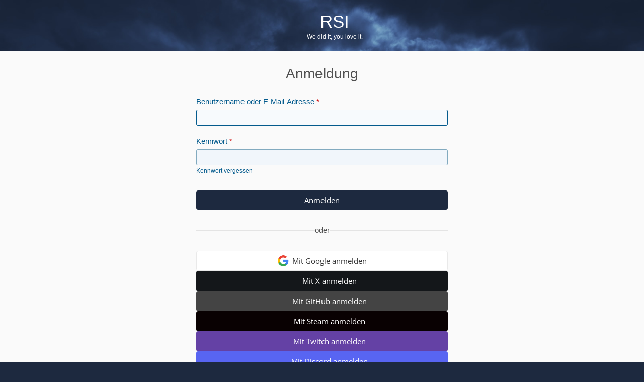

--- FILE ---
content_type: application/javascript
request_url: https://www.rsiserver.com/ccm19/public/app.js?apiKey=577899d439ebdfb27795cffcfa944df2c8e9745d1c52666e&domain=352de99
body_size: 27573
content:
'use strict';(function(){if('now' in Date==!1){Date.now=function(){return new Date().getTime()}}
if('from' in Array==!1){var toArray=function(collection){return Array.prototype.slice.call(collection)}}else{var toArray=Array.from}
if('includes' in Array.prototype==!1){Object.defineProperty(Array.prototype,'includes',{configurable:!0,enumerable:!1,value:function Array_includes(needle,offset){offset=parseInt(offset);if(isNaN(offset)){offset=0}else{offset=Math.min(Math.max(0,(offset>=0)?offset:this.length+offset),this.length-1)}
var haystack=Array.prototype.slice.call(this,offset);return haystack.reduce(function(found,currentValue){return found||currentValue===needle},!1)}})}
if('includes' in String.prototype==!1){Object.defineProperty(String.prototype,'includes',{configurable:!0,enumerable:!1,value:function String_includes(needle,offset){offset=parseInt(offset);if(isNaN(offset)){offset=0}else{offset=Math.min(Math.max(0,(offset>=0)?offset:this.length+offset),this.length-1)}
return this.indexOf(needle,offset)!==-1}})}
if('values' in Object==!1){Object.defineProperty(Object,'values',{configurable:!0,enumerable:!1,writable:!0,value:function(object){return Object.keys(object).map(function(property){return object[property]})},})}
if(!('addEventListener' in window)&&'attachEvent' in window){EventTarget.prototype.addEventListener=function(event,fn,opt){if(typeof opt=='object'&&opt.once){var obj=this;var origFn=fn;fn=function(){var result;try{result=origFn.apply(this,arguments)}catch(e){obj.detachEvent('on'+event,fn);throw e}
obj.detachEvent('on'+event,fn);return result}}
this.attachEvent('on'+event,fn)}
EventTarget.prototype.removeEventListener=function(event,fn,opt){this.detachEvent('on'+event,fn)}}
if(typeof window.CustomEvent!='function'){window.CustomEvent=function(event,params){params=params||{bubbles:!1,cancelable:!1,detail:null};var evt=document.createEvent('CustomEvent');evt.initCustomEvent(event,params.bubbles,params.cancelable,params.detail);return evt};window.CustomEvent.prototype=window.Event.prototype}
if('padStart' in String.prototype==!1){String.prototype.padStart=function padStart(len,padding){len=len|0;padding=(padString===undefined)?padding+"":" ";if(this.length>len){return this}else{len=len-this.length;if(len>len.length){padding+=padding.repeat(len/padding.length)}
return padding.slice(0,len)+this}}}
var antiInterception={XMLHttpRequest:XMLHttpRequest,xhr:{send:XMLHttpRequest.prototype.send,},};var hl=[];for(var i=0;i<256;i++){hl[i]=((i>>4)&15).toString(16)+(i&15).toString(16)}
var Utils={toggleClass:function(element,className,forceState){if(!element||!element.classList){console.error('[CCM19] Cannot toggle class %s on %s',className,element===null?element:typeof element);return!1}
var newState=typeof forceState=='boolean'?forceState:element.classList.contains(className)==!1;newState?element.classList.add(className):element.classList.remove(className);return newState},applyAttributes:function(target,source){toArray(source.attributes).forEach(function(attr){target.setAttribute(attr.name,attr.value)})},partial:function(values){return values.reduce(function(newState,value){if(newState===!0){newState=!!value||'partial'}else{newState=!!value?'partial':newState}
return newState},values.length?!!values[0]:!1)},uniqueValues:function(array){return array.filter(function(value,index){return array.indexOf(value)==index})},enableButtons:function(element){toArray(element.getElementsByTagName('BUTTON')).forEach(function(button){button.disabled=!1})},disableButtons:function(element){toArray(element.getElementsByTagName('BUTTON')).forEach(function(button){button.disabled=!0})},extractDomain:function(url){var match=url.match(/^(?:https?:)?\/\/([^\/]+)/);return match?match[1]:''},triggerCustomEvent:function(node,name,detail){var evt;try{evt=new CustomEvent(name,{detail:detail})}catch(_){evt=document.createEvent('CustomEvent');evt.initCustomEvent(name,!0,!1,detail)}
node.dispatchEvent(evt)},triggerGTMEvent:function(name,data){data=data||{};data.event=name;window.dataLayer=window.dataLayer||[];window.dataLayer.push(data)},hasGTMLayer:function(type){var layers=window.dataLayer||[];for(var i=0;i<layers.length;++i){var layer=layers[i];if(layer[0]===type||layer[type]!==undefined){return!0}}
return!1},sendGTag:function(){if(typeof window.gtag=='function'){window.gtag.apply(null,arguments)}else{window.dataLayer=window.dataLayer||[];window.dataLayer.push(arguments)}},isBlockableScript:function(script){return this.isJavaScript(script)||script.type.toLowerCase()=='text/x-ccm-loader'&&!script.dataset.ccmLoaderGroup||script.type.toLowerCase()=='text/x-magento-init'},isJavaScript:function(script){return(!script.type||/(application|text)\/(x-)?(java|ecma|j|live)script(1.[0-5])?/.test(script.type.toLowerCase())||script.type.toLowerCase()=='module')},isIE:function(){return'userAgent' in navigator&&/\b(Trident|MSIE)\b/.test(navigator.userAgent)},getContainingModal:function getContainingModal(node){if(!node||!('classList' in node)){return null}else if(node.classList.contains('ccm-modal')){return node}
return getContainingModal(node.parentNode)},focusableElements:function(root){if(!root){root=document.body}
return toArray(root.querySelectorAll('button, a[href], map area[href], input:not(:disabled), select, textarea, [tabindex]:not([tabindex="-1"])')).filter(function(el){return el.offsetHeight!==0&&el.offsetWidth!==0})},isManipulatedClick:function(event){if(event instanceof MouseEvent==!1||event.type!='click'){return!1}
if('isTrusted' in event&&event.isTrusted==!1){return!0}
return!1},hash:function(str){var c,i,l=str.length,t0=0,v0=0x2325,t1=0,v1=0x8422,t2=0,v2=0x9ce4,t3=0,v3=0xcbf2;for(i=0;i<l;i++){c=str.charCodeAt(i);if(c<128){v0^=c}else if(c<2048){v0^=(c>>6)|192;t0=v0*435;t1=v1*435;t2=v2*435;t3=v3*435;t2+=v0<<8;t3+=v1<<8;t1+=t0>>>16;v0=t0&65535;t2+=t1>>>16;v1=t1&65535;v3=(t3+(t2>>>16))&65535;v2=t2&65535;v0^=(c&63)|128}else if(((c&64512)==55296)&&(i+1)<l&&((str.charCodeAt(i+1)&64512)==56320)){c=65536+((c&1023)<<10)+(str.charCodeAt(++i)&1023);v0^=(c>>18)|240;t0=v0*435;t1=v1*435;t2=v2*435;t3=v3*435;t2+=v0<<8;t3+=v1<<8;t1+=t0>>>16;v0=t0&65535;t2+=t1>>>16;v1=t1&65535;v3=(t3+(t2>>>16))&65535;v2=t2&65535;v0^=((c>>12)&63)|128;t0=v0*435;t1=v1*435;t2=v2*435;t3=v3*435;t2+=v0<<8;t3+=v1<<8;t1+=t0>>>16;v0=t0&65535;t2+=t1>>>16;v1=t1&65535;v3=(t3+(t2>>>16))&65535;v2=t2&65535;v0^=((c>>6)&63)|128;t0=v0*435;t1=v1*435;t2=v2*435;t3=v3*435;t2+=v0<<8;t3+=v1<<8;t1+=t0>>>16;v0=t0&65535;t2+=t1>>>16;v1=t1&65535;v3=(t3+(t2>>>16))&65535;v2=t2&65535;v0^=(c&63)|128}else{v0^=(c>>12)|224;t0=v0*435;t1=v1*435;t2=v2*435;t3=v3*435;t2+=v0<<8;t3+=v1<<8;t1+=t0>>>16;v0=t0&65535;t2+=t1>>>16;v1=t1&65535;v3=(t3+(t2>>>16))&65535;v2=t2&65535;v0^=((c>>6)&63)|128;t0=v0*435;t1=v1*435;t2=v2*435;t3=v3*435;t2+=v0<<8;t3+=v1<<8;t1+=t0>>>16;v0=t0&65535;t2+=t1>>>16;v1=t1&65535;v3=(t3+(t2>>>16))&65535;v2=t2&65535;v0^=(c&63)|128}
t0=v0*435;t1=v1*435;t2=v2*435;t3=v3*435;t2+=v0<<8;t3+=v1<<8;t1+=t0>>>16;v0=t0&65535;t2+=t1>>>16;v1=t1&65535;v3=(t3+(t2>>>16))&65535;v2=t2&65535}
return hl[v3>>8]+hl[v3&255]+hl[v2>>8]+hl[v2&255]+hl[v1>>8]+hl[v1&255]+hl[v0>>8]+hl[v0&255]},getUrl:function(element,forceCopy){var url=null;if(!forceCopy&&typeof element=='object'&&'hostname' in element&&'hash' in element){url=element}else{url=document.createElement('a');if(typeof element=='string'||element instanceof String){url.href=element}else if('href' in element){url.href=element.href}else if('action' in element){url.href=element.action}}
return url},setUrl:function(element,url){if(element!==url){if('href' in url){url=url.href}
if('href' in element){element.href=url}else if('action' in element){element.action=url}}
return url},fnmatch:function(pattern,string){pattern=pattern.replace(/[.+^${}()|[\]\\]/g,'\\$&').replace(/\*/g,'.*').replace(/\\\\\.\*/g,'\*').replace(/\?/g,'.').replace(/\\\\\.\*/g,'\?');return(new RegExp("^"+pattern+"$","")).test(string)},isTopLevel:function(){try{var top=window.top;return(window===top||window.self===top)}catch(e){return!1}},wrapProperty:function(object,name,getter,setter){var descriptor=null;var prototype=object;for(var i=0;(i<10)&&prototype;++i){descriptor=Object.getOwnPropertyDescriptor(prototype,name);if(descriptor!==undefined){break}
prototype=Object.getPrototypeOf(prototype)}
if(!descriptor){return!1}
if(getter){var origGetter=descriptor.get;descriptor.get=function(){return getter.call(this,origGetter)}}
if(setter){var origSetter=descriptor.set;descriptor.set=function(value){return setter.call(this,value,origSetter)}}
Object.defineProperty(object,name,descriptor);return!0},};function CookieConsentManagement(urlConsent){this.urlConsent=urlConsent;this.init()}
CookieConsentManagement.prototype={constructor:CookieConsentManagement,versionId:"22bdb5afc412164b08c68493993dc54ac2d28351",versionName:"2023.01.18",domainId:"352de99",initialized:!1,widgetInitialized:!1,shouldReport:!1,container:null,controlPanel:null,urlConsent:null,widget:null,widgetUrl:null,widgetUrls:{"de_DE":"https:\/\/www.rsiserver.com\/ccm19\/public\/widget?apiKey=577899d439ebdfb27795cffcfa944df2c8e9745d1c52666e&domain=352de99&gen=2&theme=90a88b6&lang=de_DE&v=1730442008","en_US":"https:\/\/www.rsiserver.com\/ccm19\/public\/widget?apiKey=577899d439ebdfb27795cffcfa944df2c8e9745d1c52666e&domain=352de99&gen=2&theme=90a88b6&lang=en_US&v=1730442008"},detailsUrls:{"de_DE":"https:\/\/www.rsiserver.com\/ccm19\/public\/widget\/details?apiKey=577899d439ebdfb27795cffcfa944df2c8e9745d1c52666e&domain=352de99&gen=2&theme=90a88b6&lang=de_DE&v=1730442008","en_US":"https:\/\/www.rsiserver.com\/ccm19\/public\/widget\/details?apiKey=577899d439ebdfb27795cffcfa944df2c8e9745d1c52666e&domain=352de99&gen=2&theme=90a88b6&lang=en_US&v=1730442008"},locale:"de_DE",statisticsUrl:"https:\/\/www.rsiserver.com\/ccm19\/public\/statistics\/consent?apiKey=577899d439ebdfb27795cffcfa944df2c8e9745d1c52666e&domain=352de99&gen=2&theme=90a88b6",pageCheckUrl:"https:\/\/www.rsiserver.com\/ccm19\/public\/page_check\/report?apiKey=577899d439ebdfb27795cffcfa944df2c8e9745d1c52666e&domain=352de99&gen=2",cronUrl:"https:\/\/www.rsiserver.com\/ccm19\/public\/cron?apiKey=577899d439ebdfb27795cffcfa944df2c8e9745d1c52666e&domain=352de99&gen=2",origin:"https:\/\/www.rsiserver.com",ownHeadElements:[],cssFiles:["https:\/\/www.rsiserver.com\/ccm19\/public\/app.css?apiKey=577899d439ebdfb27795cffcfa944df2c8e9745d1c52666e&domain=352de99&gen=2&theme=90a88b6&v=1730442008"],jsFiles:[],plugins:[{"name":"Ccm19ScriptPlaceholder","script":"https:\/\/www.rsiserver.com\/ccm19\/public\/plugins\/Ccm19ScriptPlaceholder\/module.js?apiKey=577899d439ebdfb27795cffcfa944df2c8e9745d1c52666e&domain=352de99&gen=2&theme=90a88b6&lang=de_DE&v=1730442008"}],eventHandlers:{},isActive:!0,triggeringExtGtmEvents:!0,widgetDelayInMilliseconds:0,deleteAllCookiesConfig:!1,deleteAllCookiesReload:!1,runMandatoryEmbeddingsWithoutConsent:!0,cookies:{consent:'ccm_consent',},cookieLifetime:365,cookieUseSecure:!0,consentStorageMethod:"localStorage",consentShareDomains:[],consentCrossDomain:!1,cookieDeclarationUrl:"https:\/\/www.rsiserver.com\/ccm19\/public\/cookie-declaration?apiKey=577899d439ebdfb27795cffcfa944df2c8e9745d1c52666e&domain=352de99&gen=2&theme=90a88b6",storageNamespace:"\/",ucid:Utils.hash(String(Date.now())+String(Math.random()).substring(1)),settingsIconEnabled:!1,settingsIconTarget:"main",repository:{"8f7cbef":{"id":"8f7cbef","name":"Dailymotion","code":"","iframeBlockingStrings":[],"hideIframesUntilConsent":!1,"scriptLoaderGroup":"","excludeUrls":[],"excludeUrlsMode":"blacklist","purpose":"6cd2721","mandatory":!1,"assets":[{"id":"b724770","name":"client_token","type":"cookie","glob":!0,"lifetime":"8 Stunden","hours":8},{"id":"60da5af","name":"v1st","type":"cookie","glob":!0,"lifetime":"13 Monate","hours":9516},{"id":"61a0de5","name":"UID","type":"cookie","glob":!0,"lifetime":"2 Jahre","hours":17520},{"id":"ddfdc5b","name":"usprivacy","type":"cookie","glob":!0,"lifetime":"13 Monate","hours":9516},{"id":"c4b8d75","name":"dmvk","type":"cookie","glob":!0,"lifetime":"Session","hours":null},{"id":"5d8784d","name":"ts","type":"cookie","glob":!0,"lifetime":"13 Monate","hours":9516},{"id":"4a8d13f","name":"stlast","type":"cookie","glob":!0,"lifetime":"Session","hours":null},{"id":"e2e1e76","name":"inlined_view_id","type":"cookie","glob":!0,"lifetime":"Session","hours":null},{"id":"875222d","name":"damd","type":"cookie","glob":!0,"lifetime":"1 Jahr","hours":8760},{"id":"877b8d2","name":"dm-euconsent-v2","type":"cookie","glob":!0,"lifetime":"8 Monate","hours":5856},{"id":"907c828","name":"dmp_currenttime","type":"cookie","glob":!0,"lifetime":"Session","hours":null},{"id":"ccc63a7","name":"STORE_VISIT","type":"cookie","glob":!0,"lifetime":"Session","hours":null}],"tcf":null},"40d0c2a":{"id":"40d0c2a","name":"Google reCAPTCHA","code":"","iframeBlockingStrings":[],"hideIframesUntilConsent":!1,"scriptLoaderGroup":"","excludeUrls":[],"excludeUrlsMode":"blacklist","purpose":"41ba25c","mandatory":!0,"assets":[{"id":"fd55b11","name":"1P_JAR (Recaptcha only)","type":"cookie","glob":!0,"lifetime":"1 Monat","hours":732},{"id":"e46b32c","name":"NID (Recaptcha only)","type":"cookie","glob":!0,"lifetime":"6 Monate","hours":4392},{"id":"0b0015b","name":"CONSENT (Recaptcha only)","type":"cookie","glob":!0,"lifetime":"20 Jahre","hours":175200},{"id":"a7c44b4","name":"rc::a","type":"localStorage","glob":!1,"lifetime":"Persistent","hours":null},{"id":"36798d9","name":"_GRECAPTCHA","type":"cookie","glob":!1,"lifetime":"Sitzung","hours":null},{"id":"a986c4d","name":"1P_JAR (Nur Recaptcha)","type":"cookie","glob":!1,"lifetime":"1 Monat","hours":732},{"id":"db6cc17","name":"NID (Nur Recaptcha)","type":"cookie","glob":!1,"lifetime":"6 Monate","hours":4392},{"id":"8f82b44","name":"CONSENT (Nur Recaptcha)","type":"cookie","glob":!1,"lifetime":"20 Jahre","hours":175200}],"tcf":null},"53d2dcd":{"id":"53d2dcd","name":"YouTube Video","code":"","iframeBlockingStrings":["youtube.com","youtu.be","youtube-nocookie.com"],"hideIframesUntilConsent":!1,"scriptLoaderGroup":"","excludeUrls":[],"excludeUrlsMode":"blacklist","purpose":"6cd2721","mandatory":!1,"assets":[{"id":"348560c","name":"GPS","type":"cookie","glob":!1,"lifetime":"1 Tag","hours":24},{"id":"a379a92","name":"PREF","type":"cookie","glob":!1,"lifetime":"8 Monate","hours":5856},{"id":"3c6e03e","name":"VISITOR_INFO1_LIVE","type":"cookie","glob":!1,"lifetime":"6 Monate","hours":4392},{"id":"3ea4afc","name":"ysc","type":"cookie","glob":!1,"lifetime":"Session","hours":null},{"id":"c152903","name":"VISITOR_INFO1_LIVE","type":"cookie","glob":!0,"lifetime":"6 Monate","hours":4392},{"id":"287a3d5","name":"yt.innertube::nextId","type":"localStorage","glob":!1,"lifetime":"Persistent","hours":null},{"id":"72ae57c","name":"yt.innertube::requests","type":"localStorage","glob":!1,"lifetime":"Persistent","hours":null},{"id":"ae6bba1","name":"ytidb::LAST_RESULT_ENTRY_KEY","type":"localStorage","glob":!1,"lifetime":"Persistent","hours":null},{"id":"84f14e7","name":"yt-remote-cast-available","type":"localStorage","glob":!1,"lifetime":"Session","hours":null},{"id":"7050e7c","name":"yt-remote-cast-installed","type":"localStorage","glob":!1,"lifetime":"Session","hours":null},{"id":"97f3b19","name":"yt-remote-connected-devices","type":"localStorage","glob":!1,"lifetime":"Persistent","hours":null},{"id":"b4d08fa","name":"yt-remote-device-id","type":"localStorage","glob":!1,"lifetime":"Persistent","hours":null},{"id":"03847ed","name":"yt-remote-fast-check-period","type":"localStorage","glob":!1,"lifetime":"Session","hours":null},{"id":"c6205b0","name":"yt-remote-session-app","type":"localStorage","glob":!1,"lifetime":"Session","hours":null},{"id":"9cc0b19","name":"yt-remote-session-name","type":"localStorage","glob":!1,"lifetime":"Session","hours":null},{"id":"4f06487","name":"1P_JAR","type":"cookie","glob":!1,"lifetime":"","hours":null},{"id":"ff108ed","name":"APISID","type":"cookie","glob":!1,"lifetime":"","hours":null},{"id":"0b16dd5","name":"CONSENT","type":"cookie","glob":!1,"lifetime":"","hours":null},{"id":"0a34b46","name":"HSID","type":"cookie","glob":!1,"lifetime":"","hours":null},{"id":"e08803f","name":"NID","type":"cookie","glob":!1,"lifetime":"","hours":null},{"id":"ff3678b","name":"OGPC","type":"cookie","glob":!1,"lifetime":"","hours":null},{"id":"d7a8a43","name":"OTZ","type":"cookie","glob":!1,"lifetime":"","hours":null},{"id":"b54c37e","name":"SAPISID","type":"cookie","glob":!1,"lifetime":"","hours":null},{"id":"7a0bcdf","name":"SID","type":"cookie","glob":!1,"lifetime":"","hours":null},{"id":"c0ead22","name":"SIDCC","type":"cookie","glob":!1,"lifetime":"","hours":null},{"id":"9357521","name":"SSID","type":"cookie","glob":!1,"lifetime":"","hours":null},{"id":"1c872df","name":"YSC","type":"cookie","glob":!1,"lifetime":"Sitzung","hours":null},{"id":"f30079d","name":"_ga","type":"cookie","glob":!1,"lifetime":"","hours":null},{"id":"affee59","name":"use_hitbox        ","type":"cookie","glob":!1,"lifetime":"Sofort","hours":null},{"id":"158363b","name":"VISITOR_PRIVACY_METADATA","type":"cookie","glob":!1,"lifetime":"180 Tage","hours":4320}],"tcf":null},"4796490":{"id":"4796490","name":"Google Analytics 4","code":"","iframeBlockingStrings":[],"hideIframesUntilConsent":!1,"scriptLoaderGroup":"","excludeUrls":[],"excludeUrlsMode":"blacklist","purpose":"a717ff5","mandatory":!1,"assets":[{"id":"8669a18","name":"_ga","type":"cookie","glob":!1,"lifetime":"24 Monate","hours":17568},{"id":"a2cceec","name":"_gid","type":"cookie","glob":!1,"lifetime":"24 Stunden","hours":24},{"id":"c67c6db","name":"_gac_gb_*","type":"cookie","glob":!0,"lifetime":"90 Tage","hours":2160},{"id":"edfce75","name":"_ga_*","type":"cookie","glob":!0,"lifetime":"2 Jahre","hours":17520},{"id":"362d8a0","name":"_gat","type":"cookie","glob":!0,"lifetime":"","hours":null}],"tcf":null},"9feaa0e":{"id":"9feaa0e","name":"Google Maps","code":"","iframeBlockingStrings":[],"hideIframesUntilConsent":!1,"scriptLoaderGroup":"","excludeUrls":[],"excludeUrlsMode":"blacklist","purpose":"7c19e32","mandatory":!1,"assets":[{"id":"b7cefd1","name":"goog_pem_mod","type":"localStorage","glob":!1,"lifetime":"persistent","hours":null}],"tcf":null},"e92a266":{"id":"e92a266","name":"Google Tag Manager","code":"","iframeBlockingStrings":[],"hideIframesUntilConsent":!1,"scriptLoaderGroup":"","excludeUrls":[],"excludeUrlsMode":"blacklist","purpose":"a717ff5","mandatory":!1,"assets":[{"id":"882512b","name":"_gcl_au","type":"cookie","glob":!1,"lifetime":"4 Monate","hours":2928},{"id":"6bfdb69","name":"_dc_gtm_G-*","type":"cookie","glob":!0,"lifetime":"Sitzung","hours":null},{"id":"17de7aa","name":"_dc_gtm_UA-*","type":"cookie","glob":!0,"lifetime":"Sitzung","hours":null}],"tcf":null},"ddcdd31":{"id":"ddcdd31","name":"Imgur","code":"","iframeBlockingStrings":[],"hideIframesUntilConsent":!1,"scriptLoaderGroup":"","excludeUrls":[],"excludeUrlsMode":"blacklist","purpose":"6cd2721","mandatory":!1,"assets":[],"tcf":null},"8c21d64":{"id":"8c21d64","name":"LinkedIn","code":"","iframeBlockingStrings":[],"hideIframesUntilConsent":!1,"scriptLoaderGroup":"","excludeUrls":[],"excludeUrlsMode":"blacklist","purpose":"6cd2721","mandatory":!1,"assets":[{"id":"f891209","name":"bscookie","type":"cookie","glob":!1,"lifetime":"1 Jahr","hours":8760},{"id":"ae0ce35","name":"lissc","type":"cookie","glob":!1,"lifetime":"1 Jahr","hours":8760},{"id":"9483283","name":"lang","type":"cookie","glob":!1,"lifetime":"Sitzung","hours":null},{"id":"8e5cd16","name":"UserMatchHistory","type":"cookie","glob":!1,"lifetime":"30 Tage","hours":720},{"id":"30d31fc","name":"lidc","type":"cookie","glob":!1,"lifetime":"1 Tag","hours":24},{"id":"0abfdc9","name":"bcookie","type":"cookie","glob":!1,"lifetime":"2 Jahre","hours":17520},{"id":"ad1e8ef","name":"AnalyticsSyncHistory","type":"cookie","glob":!1,"lifetime":"30 Tage","hours":720},{"id":"b9cb106","name":"li_gc","type":"cookie","glob":!1,"lifetime":"24 Monate","hours":17568}],"tcf":null},"718f1a5":{"id":"718f1a5","name":"Facebook Pixel","code":"","iframeBlockingStrings":[],"hideIframesUntilConsent":!1,"scriptLoaderGroup":"","excludeUrls":[],"excludeUrlsMode":"blacklist","purpose":"6cd2721","mandatory":!1,"assets":[{"id":"378f23a","name":"_fbp","type":"cookie","glob":!1,"lifetime":"3 Monate","hours":2196},{"id":"d5f2b97","name":"AA003","type":"cookie","glob":!1,"lifetime":"3 Monate","hours":2196},{"id":"4f262e9","name":"ATN","type":"cookie","glob":!1,"lifetime":"2 Jahre","hours":17520},{"id":"baa69c8","name":"fr","type":"cookie","glob":!1,"lifetime":"3 Monate","hours":2196}],"tcf":null},"dd4c012":{"id":"dd4c012","name":"Instagram","code":"","iframeBlockingStrings":["instagram"],"hideIframesUntilConsent":!1,"scriptLoaderGroup":"","excludeUrls":[],"excludeUrlsMode":"blacklist","purpose":"6cd2721","mandatory":!1,"assets":[],"tcf":null},"7cf18b2":{"id":"7cf18b2","name":"OpenAI","code":"","iframeBlockingStrings":[],"hideIframesUntilConsent":!1,"scriptLoaderGroup":"","excludeUrls":[],"excludeUrlsMode":"blacklist","purpose":"7c19e32","mandatory":!1,"assets":[],"tcf":null},"72c1523":{"id":"72c1523","name":"OpenStreetMap","code":"","iframeBlockingStrings":[],"hideIframesUntilConsent":!1,"scriptLoaderGroup":"","excludeUrls":[],"excludeUrlsMode":"blacklist","purpose":"7c19e32","mandatory":!1,"assets":[{"id":"bc186db","name":"_osm_session","type":"cookie","glob":!1,"lifetime":"0","hours":null},{"id":"7ca4565","name":"_osm_totp_token","type":"cookie","glob":!1,"lifetime":"3600","hours":null},{"id":"fe77091","name":"_osm_location","type":"cookie","glob":!1,"lifetime":"315576000","hours":null}],"tcf":null},"c5fab86":{"id":"c5fab86","name":"Pinterest","code":"","iframeBlockingStrings":[],"hideIframesUntilConsent":!1,"scriptLoaderGroup":"","excludeUrls":[],"excludeUrlsMode":"blacklist","purpose":"6cd2721","mandatory":!1,"assets":[{"id":"a4dc590","name":"_pinterest_ct_ua","type":"cookie","glob":!0,"lifetime":"1 Jahr","hours":8760},{"id":"55855a9","name":"_pin_unauth","type":"cookie","glob":!0,"lifetime":"1 Jahr","hours":8760},{"id":"e533676","name":"_derived_epik","type":"cookie","glob":!0,"lifetime":"Session","hours":null},{"id":"ae64c82","name":"_epik","type":"cookie","glob":!0,"lifetime":"Session","hours":null},{"id":"327b139","name":"_routing_id","type":"cookie","glob":!0,"lifetime":"Session","hours":null},{"id":"ab243e8","name":"_pinterest_ct and _pinterest_ct_rt","type":"cookie","glob":!0,"lifetime":"Session","hours":null},{"id":"40239ce","name":"_pinterest_sess","type":"cookie","glob":!0,"lifetime":"Session","hours":null},{"id":"ea7a3eb","name":"_pinterest_ct und _pinterest_ct_rt","type":"cookie","glob":!0,"lifetime":"Session","hours":null}],"tcf":null},"9d45e0b":{"id":"9d45e0b","name":"Reddit","code":"","iframeBlockingStrings":[],"hideIframesUntilConsent":!1,"scriptLoaderGroup":"","excludeUrls":[],"excludeUrlsMode":"blacklist","purpose":"6cd2721","mandatory":!1,"assets":[{"id":"9268afe","name":"session","type":"cookie","glob":!0,"lifetime":"Session","hours":null},{"id":"906f9cd","name":"G_ENABLED_IDPS","type":"cookie","glob":!0,"lifetime":"Session","hours":null}],"tcf":null},"db644de":{"id":"db644de","name":"SoundCloud","code":"","iframeBlockingStrings":[],"hideIframesUntilConsent":!1,"scriptLoaderGroup":"","excludeUrls":[],"excludeUrlsMode":"blacklist","purpose":"6cd2721","mandatory":!1,"assets":[],"tcf":null},"569d440":{"id":"569d440","name":"Spotify","code":"","iframeBlockingStrings":[],"hideIframesUntilConsent":!1,"scriptLoaderGroup":"","excludeUrls":[],"excludeUrlsMode":"blacklist","purpose":"6cd2721","mandatory":!1,"assets":[{"id":"5729e10","name":"om.spotify.rcs.installationId","type":"cookie","glob":!0,"lifetime":"Session","hours":null},{"id":"d330eab","name":"open.spotify.com","type":"cookie","glob":!0,"lifetime":"Session","hours":null},{"id":"faca4e1","name":"sp_landing","type":"cookie","glob":!0,"lifetime":"1 Tag","hours":24},{"id":"603d75b","name":"sp_t","type":"cookie","glob":!0,"lifetime":"1 Jahr","hours":8760},{"id":"fdd5fdc","name":"anonymous:nav-bar-width","type":"cookie","glob":!0,"lifetime":"Session","hours":null}],"tcf":null},"0bb102d":{"id":"0bb102d","name":"TikTok","code":"","iframeBlockingStrings":["src=\"https:\/\/www.tiktok.com\/embed\/"],"hideIframesUntilConsent":!1,"scriptLoaderGroup":"","excludeUrls":[],"excludeUrlsMode":"blacklist","purpose":"6cd2721","mandatory":!1,"assets":[{"id":"f6f8b46","name":"tt_webid","type":"cookie","glob":!0,"lifetime":"1 Jahr","hours":8760},{"id":"4633588","name":"tt_webid_v2","type":"cookie","glob":!0,"lifetime":"1 Jahr","hours":8760},{"id":"9664e10","name":"MONITOR_WEB_ID","type":"cookie","glob":!0,"lifetime":"3 Monate","hours":2196},{"id":"51c23e8","name":"f","type":"cookie","glob":!0,"lifetime":"Session","hours":null},{"id":"ca294fa","name":"__tea_cache_tokens_*","type":"cookie","glob":!0,"lifetime":"Session","hours":null}],"tcf":null},"b53c1d0":{"id":"b53c1d0","name":"Twitch","code":"","iframeBlockingStrings":[],"hideIframesUntilConsent":!1,"scriptLoaderGroup":"","excludeUrls":[],"excludeUrlsMode":"blacklist","purpose":"6cd2721","mandatory":!1,"assets":[],"tcf":null},"4d3a9f5":{"id":"4d3a9f5","name":"Twitter","code":"","iframeBlockingStrings":[],"hideIframesUntilConsent":!1,"scriptLoaderGroup":"","excludeUrls":[],"excludeUrlsMode":"blacklist","purpose":"6cd2721","mandatory":!1,"assets":[{"id":"affc0d8","name":"ct0","type":"cookie","glob":!1,"lifetime":"persistant","hours":null},{"id":"c938a71","name":"_twitter_sess","type":"cookie","glob":!1,"lifetime":"Session","hours":null},{"id":"aa35a6c","name":"guest_id","type":"cookie","glob":!1,"lifetime":"zwei Jahre","hours":null},{"id":"d80e3d9","name":"personalization_id","type":"cookie","glob":!1,"lifetime":"zwei Jahre","hours":null},{"id":"86e5d2b","name":"external_reference","type":"cookie","glob":!1,"lifetime":"7 Tage","hours":168},{"id":"b31ef3a","name":"eu_cn","type":"cookie","glob":!1,"lifetime":"1 Jahr","hours":8760},{"id":"3096d92","name":"kdt","type":"cookie","glob":!1,"lifetime":"zwei Jahre","hours":null},{"id":"aa23a9a","name":"lang","type":"cookie","glob":!1,"lifetime":"Session","hours":null},{"id":"9b58dc2","name":"remember_check_on","type":"cookie","glob":!1,"lifetime":"Unbekannt","hours":null},{"id":"671cb9d","name":"tfw_ex","type":"cookie","glob":!1,"lifetime":"14 Tage","hours":336}],"tcf":null},"eac57c6":{"id":"eac57c6","name":"Veoh","code":"","iframeBlockingStrings":[],"hideIframesUntilConsent":!1,"scriptLoaderGroup":"","excludeUrls":[],"excludeUrlsMode":"blacklist","purpose":"6cd2721","mandatory":!1,"assets":[],"tcf":null},"8aca9df":{"id":"8aca9df","name":"Vimeo","code":"","iframeBlockingStrings":[],"hideIframesUntilConsent":!1,"scriptLoaderGroup":"","excludeUrls":[],"excludeUrlsMode":"blacklist","purpose":"6cd2721","mandatory":!1,"assets":[{"id":"03a6a63","name":"vuid","type":"cookie","glob":!1,"lifetime":"2 Jahre","hours":17520},{"id":"3269d4a","name":"player","type":"cookie","glob":!1,"lifetime":"1 Jahr","hours":8760}],"tcf":null},"4ff9786":{"id":"4ff9786","name":"Wetter","code":"","iframeBlockingStrings":[],"hideIframesUntilConsent":!1,"scriptLoaderGroup":"","excludeUrls":[],"excludeUrlsMode":"blacklist","purpose":"7c19e32","mandatory":!1,"assets":[],"tcf":null},"fece3e4":{"id":"fece3e4","name":"Cookie Consent Manager","code":"","iframeBlockingStrings":[],"hideIframesUntilConsent":!1,"scriptLoaderGroup":"","excludeUrls":[],"excludeUrlsMode":"blacklist","purpose":"41ba25c","mandatory":!0,"assets":[{"id":"3e3ed4a","name":"ccm_consent","type":"localStorage","glob":!0,"lifetime":"1 Jahr","hours":8760}],"tcf":null},"d19a63a":{"id":"d19a63a","name":"Verwaltung der Session","code":"","iframeBlockingStrings":[],"hideIframesUntilConsent":!1,"scriptLoaderGroup":"","excludeUrls":[],"excludeUrlsMode":"blacklist","purpose":"41ba25c","mandatory":!0,"assets":[{"id":"37b7889","name":"PHPSESSID","type":"cookie","glob":!0,"lifetime":"Session","hours":null},{"id":"419cd80","name":"XSRF-TOKEN","type":"cookie","glob":!0,"lifetime":"Session","hours":null},{"id":"2522288","name":"*user_session","type":"cookie","glob":!0,"lifetime":"Sitzung","hours":null},{"id":"591c731","name":"*cookieHash","type":"cookie","glob":!0,"lifetime":"Sitzung","hours":null},{"id":"422f355","name":"*userID","type":"cookie","glob":!0,"lifetime":"Sitzung","hours":null},{"id":"e8c09d3","name":"*password","type":"cookie","glob":!0,"lifetime":"Sitzung","hours":null},{"id":"1804ff7","name":"efaSize","type":"cookie","glob":!0,"lifetime":"Session","hours":null},{"id":"57b77c1","name":"testcookie","type":"cookie","glob":!1,"lifetime":"Session","hours":null}],"tcf":null}},consentState:{googleAdTechProviders:{},tcfPurposes:{},tcfSpecialFeatures:{},tcfVendors:{},},tcfData:{"enabled":!1,"purposes":{"1":{},"2":{},"3":{},"4":{},"5":{},"6":{},"7":{},"8":{},"9":{},"10":{}},"specialFeatures":[],"vendor":[],"gvlVersion":2,"vlVersion":224,"tcfVersion":2,"googleACMode":!1,"googleATPs":[],"disclosureUrlTemplate":"https:\/\/www.rsiserver.com\/ccm19\/public\/tcf-disclosure\/:VENDOR?apiKey=577899d439ebdfb27795cffcfa944df2c8e9745d1c52666e&domain=352de99&gen=2"},behavior:{"respectDoNotTrack":!1,"noConsentRequired":!0},embeddingsEmbedded:[],loadingModal:!1,forceOpenWidget:!1,consentShareChannels:[],domWatcher:null,iframes:[],iframeConsentDomains:[],iframeConsentSwitchMap:{},blockableScripts:[],scriptLoaderQueue:[],scriptLoaderRunning:!1,foundScriptCookies:{},evalInlineScripts:!0,inEval:!1,focusStack:[],blockIframes:!0,tasksRunning:{},rememberIframeConsent:!0,appendConsentSwitchToIframes:!1,iframeBlockMode:"whitelist",blockNewScripts:!1,blockSameDomainScripts:!0,blockInlineScripts:!0,activatePermaScan:!1,blockEmbeddingScriptMarkers:{"8f7cbef":["Dailymotion"],"53d2dcd":["youtube.com","youtu.be","youtube-nocookie.com"],"4796490":["googletagmanager"],"9feaa0e":["maps.googleapis.com"],"e92a266":["googletagmanager"],"ddcdd31":["Imgur"],"8c21d64":["LinkedIn","licdn"],"718f1a5":["connect.facebook.net","facebook.net"],"dd4c012":["instagram"],"7cf18b2":[],"72c1523":["openstreetmap.org"],"c5fab86":["pinterest","pinimg"],"9d45e0b":[],"db644de":["SoundCloud"],"569d440":["Spotify"],"0bb102d":["TikTok"],"b53c1d0":[],"4d3a9f5":["twitter"],"eac57c6":["Veoh"],"8aca9df":[],"4ff9786":["weatherwidget.org"]},deniedScripts:[],allowedScripts:[],allowedScriptMarkers:[],deniedScriptMarkers:[],iframeMarkers:["api.bankofsirius.com","interface.rsiserver.com","google.com","twitch.tv"],country:"DE",exemptUrls:["https:\/\/www.rsiserver.com\/wcf\/index.php?legal-notice\/","https:\/\/www.rsiserver.com\/wcf\/index.php?datenschutzerklaerung\/","https:\/\/www.rsiserver.com\/wcf\/barrierefreiheitsangaben-de","https:\/\/www.rsiserver.com\/wcf\/index.php?legal-notice\/&l=2","https:\/\/www.rsiserver.com\/wcf\/index.php?privacy-policy\/","https:\/\/www.rsiserver.com\/wcf\/barrierefreiheitsangaben-en"],scripTracker:!1,mustMatchDomains:!1,appendCrossDomainConsent:function(element){var currentDomain=this.getBaseDomain(window.location.hostname);var origUrl=Utils.getUrl(element,!0);var url=this.withCrossDomainConsent(Utils.getUrl(element,!0));if(url.hash!==origUrl.hash){Utils.setUrl(element,url);window.setTimeout(function(){Utils.setUrl(element,origUrl)},100)}},withCrossDomainConsent:function(url){var currentDomain=this.getBaseDomain(window.location.hostname);var origUrl=url;url=Utils.getUrl(url,!1);if(!url||!this.consentGiven()){return origUrl}
var targetDomain=this.getBaseDomain(url.hostname);if(!targetDomain||targetDomain===currentDomain){return origUrl}
if(/(^#?|&)CCM19consent=/.test(url.hash)){return origUrl}
if(url.hash){url.hash+='&'+this.buildCrossDomainConsent()}else{url.hash='#'+this.buildCrossDomainConsent()}
return(typeof origUrl==='string')?url.href:url},buildCrossDomainConsent:function(){var consentData=this.getConsentStorage();var data='';if(consentData&&'updated' in consentData){var updated=((consentData.updated/10-1609459200)|0);var embeddings=('embeddings' in consentData)?consentData.embeddings:[];data=(Date.now()/1000/60|0).toString(36)+'|'+updated.toString(36)+'|'+this.getUniqueCookieId()+'|'+(embeddings.join('|'))}
return'CCM19consent='+data},getBaseDomain:function(hostname){var hostname=hostname.replace(/\.+$/,'');for(var i=0;i<this.consentShareDomains.length;++i){var domain=this.consentShareDomains[i];if(hostname==domain||(hostname).indexOf('.'+domain,hostname.length-domain.length-1)!=-1){return domain}}
return null},checkIsExternal:function(urlString){if(!urlString){return!1}
var dblSlashIdx=urlString.search('//');if(dblSlashIdx<0||dblSlashIdx>16){return!1}
var url=Utils.getUrl(urlString);if(url.protocol==='data:'){return!1}
if(url.hostname===location.hostname){return!1}
if(this.getBaseDomain(url.hostname)){return!1}
var mainDomain=location.hostname;mainDomain=mainDomain.replace(/\.$/,'');mainDomain=mainDomain.replace(/^.*\.([^.]+\.[^.]+)$/,'$1');var domainRegExp=new RegExp('\\b'+mainDomain.replace(/([.\\])/g,'\\$1')+'$');if(url.hostname.search(domainRegExp)!==-1){return!1}
if(Utils.fnmatch("https:\/\/www.rsiserver.com\/ccm19\/public\/app.js*",urlString)){return!1}
return!0},getCookies:function(){return document.cookie.split(';').filter(function(chunk){return chunk.trim().length>0}).map(function(cookie){var parts=cookie.trim().split('=');return{name:parts[0],value:parts[1],}})},getCookie:function(name,storageMethod){var self=this;var result=null;var method=(storageMethod!==undefined)?storageMethod:this.consentStorageMethod;if('sessionStorage' in window&&'getItem' in window.sessionStorage){result=window.sessionStorage.getItem(name);if(result!==null){try{return JSON.parse(result)}catch(error){if(method=='sessionStorage'){return{}}}}}
if(method=='localStorage'&&'localStorage' in window&&'getItem' in window.localStorage){result=window.localStorage.getItem(name);if(result!==null){try{return JSON.parse(result)}catch(error){return{}}}}
if(method=='cookie'||!('localStorage' in window)||!('sessionStorage' in window)){return this.getCookies().reduce(function(value,cookie){try{return cookie.name===name?self.decodeCookieValue(cookie.value):value}catch(error){return{}}},null)}
return{}},setCookie:function(name,value,options){if(name===undefined||value===undefined){throw new Error('Undefined name or value not allowed for cookies.')}
options=typeof options==='object'?options:{};var method=('method' in options)?options.method:this.consentStorageMethod;if(method=='sessionStorage'&&'sessionStorage' in window&&'setItem' in window.sessionStorage){window.sessionStorage.setItem(name,JSON.stringify(value))}else if(method=='localStorage'&&'localStorage' in window&&'setItem' in window.localStorage){window.localStorage.setItem(name,JSON.stringify(value))}else{var chunks=[name+'='+this.encodeCookieValue(value),];var domain=this.getBaseDomain(location.hostname);if(domain){chunks.push('domain='+domain)}
if(options.path){chunks.push('path='+options.path)}
if(options.expires){chunks.push('expires='+options.expires)}
if(options.sameSite){chunks.push('SameSite='+options.sameSite)}else{chunks.push('SameSite=Lax')}
if(options.secure){chunks.push('Secure')}
document.cookie=chunks.join(';')}},encodeCookieValue:function(value){return encodeURIComponent(btoa(JSON.stringify(value)))},decodeCookieValue:function(value){return JSON.parse(atob(decodeURIComponent(value)))},isBotBrowser:function(){return/(bot\b|BOT\b|Bot\b|BingPreview| \(\+http)|[a-z]-Google\b/.test(navigator.userAgent)},isDoNotTrackEnabledInBrowser:function(){return window.doNotTrack&&window.doNotTrack==1||navigator.doNotTrack&&[1,'1','yes'].includes(navigator.doNotTrack)||navigator.msDoNotTrack&&navigator.msDoNotTrack==1||typeof window.external==='object'&&'msTrackingProtectionEnabled' in window.external&&window.external.msTrackingProtectionEnabled()||!1},ajax:function(url,options){options=typeof options==='object'?options:{};var body=options.body;var async=typeof options.async==='boolean'?options.async:!0;var method=options.method||'GET';var xhr=new antiInterception.XMLHttpRequest();var self=this;xhr.onreadystatechange=function(){if(this.readyState==4){(this.status>=200&&this.status<=205)?typeof options.success==='function'&&options.success.call(self,this.responseText,this.status,xhr):typeof options.failure==='function'&&options.failure.call(self,this.status,xhr);typeof options.done==='function'&&options.done.call(self)}};xhr.open(method,url,async);xhr.setRequestHeader('X-Requested-With','XMLHttpRequest');if(['POST','PUT','PATCH'].includes(method)){var contentType=options.contentType||'application/x-www-form-urlencoded';if(contentType==='application/json'){body=JSON.stringify(body)}
xhr.setRequestHeader('Content-Type',contentType)}
if('headers' in options){for(var key in options.headers){xhr.setRequestHeader(key,options.headers[key]+'')}}
antiInterception.xhr.send.call(xhr,body)},injectCss:function(){var self=this;this.cssFiles.forEach(function(url){var link=document.createElement('LINK');link.setAttribute('href',url);link.setAttribute('rel','stylesheet');link.setAttribute('type','text/css');self.ownHeadElements.push(link);document.head.appendChild(link)})},injectJs:function(){this.jsFiles.forEach(function(url){var script=document.createElement('SCRIPT');script.setAttribute('src',url);script.setAttribute('data-ccm-injected','true');document.head.appendChild(script)})},injectPlugins:function(){var self=this;window.Ccm19Plugins=window.Ccm19Plugins||{};var eventRegistry=Object.create(null,{addEventListener:{enumerable:!0,value:function(name,callback){if(typeof callback!='function'){throw new TypeError('[CCM19] Wrong data type, function expected.')}
self.eventHandlers[name]=self.eventHandlers[name]||[];self.eventHandlers[name].push(callback);if(name=='widgetInitialized'&&self.widgetInitialized){callback()}}},});var pluginApi=Object.create(null,{initialized:{enumerable:!0,get:function(){return self.widgetInitialized},},closeAllModals:{enumerable:!0,value:this.closeAllModals.bind(this),},saveSettings:{enumerable:!0,value:function(){if(this.initialized){self.saveSettings()}},},setEmbeddingConsentState:{enumerable:!0,value:function(embeddingId,state){var embedding=self.repository[embeddingId];if(embedding){embedding.consent=state||embedding.mandatory;self.selectEmbedding(embedding)}},},showEmbeddingDetails:{enumerable:!0,value:function(embeddingId){if(this.initialized){self.showEmbeddingDetails(embeddingId)}},},executeJavascriptCode:{enumerable:!0,value:function(code){var script=document.createElement('SCRIPT');script.textContent=code;script.async=!1;self.executeScriptQueue([script])},},});this.plugins.forEach(function(plugin){if(!plugin.script){return}
var script=document.createElement('SCRIPT');script.setAttribute('src',plugin.script);script.setAttribute('data-ccm-injected','true');script.addEventListener('load',function(){var constructor=window.Ccm19Plugins[plugin.name];if(typeof constructor=='function'){plugin.instance=new constructor(pluginApi,eventRegistry);delete window.Ccm19Plugins[plugin.name]}});document.head.appendChild(script)})},dispatchInternalEvent:function(name,data){var handlers=this.eventHandlers[name]||[];handlers.forEach(function(handler){handler(data)})},initPlatformDependentComponents:function(){var dummy=document.createElement('DIV');dummy.style.boxSizing='border-box';dummy.style.display='block';dummy.style.position='fixed';dummy.style.top='-9999px';dummy.style.left='-9999px';dummy.style.width='320px';dummy.style.height='240px';dummy.style.visibility='hidden';dummy.style.overflowX='scroll';dummy.style.overflowY='scroll';document.body.appendChild(dummy);var scrollbarWidth=dummy.offsetWidth-dummy.clientWidth;var scrollbarHeight=dummy.offsetHeight-dummy.clientHeight;document.body.removeChild(dummy);document.documentElement.style.setProperty('--ccm--scrollbar-width',scrollbarWidth+'px');document.documentElement.style.setProperty('--ccm--scrollbar-height',scrollbarHeight+'px')},executeScriptQueue:function(scriptNodes,component){var self=this;var interrupt=!1;scriptNodes.forEach(function(script,index){if(interrupt){return}
var original=script.ccmOriginalNode||script;var src=(script.type=='text/x-ccm-loader'&&script.dataset.ccmLoaderSrc)||script.src;if(script.type=='text/x-ccm-loader'){var tmpScript=script.cloneNode(!0);tmpScript.removeAttribute('type');tmpScript.async=script.hasAttribute('async');script=tmpScript;if(src){script.removeAttribute('data-ccm-loader-src');script.setAttribute('src',src)}}
if(script.hasAttribute('src')||self.evalInlineScripts==!1){var clone=document.createElement('SCRIPT');clone.setAttribute('data-ccm-injected','true');Utils.applyAttributes(clone,script);if(!src){clone.textContent=script.textContent}
clone.async=script.async;if(!script.async&&src){var resumeScriptQueue=function(){self.executeScriptQueue(scriptNodes.slice(index+1),component)};clone.addEventListener('error',resumeScriptQueue);clone.addEventListener('load',resumeScriptQueue);interrupt=!0}
for(var root=original.parentElement;root&&root!==document.documentElement;root=root.parentElement);if(root){original.parentElement.insertBefore(clone,original);original.type='text/x-unblocked-script'}else if(document.body){document.body.appendChild(clone)}else{document.head.appendChild(clone)}}else{try{self.inEval=!0;if(Utils.isJavaScript(script)){eval.call(window,script.textContent)}
self.inEval=!1}catch(error){self.inEval=!1;console.error('[CCM19] Script execution: ('+error.name+') '+error.message)}}});if(!interrupt&&component=='ScriptLoader'){this.scriptLoaderRunning=!1;this.executeScriptLoaderQueue()}},executeScriptLoaderQueue:function(){if(this.scriptLoaderRunning||this.scriptLoaderQueue.length==0){return}
this.scriptLoaderRunning=!0;var scriptQueue=this.scriptLoaderQueue;this.scriptLoaderQueue=[];this.executeScriptQueue(scriptQueue,'ScriptLoader')},isEmbeddingActiveForCurrentLocation:function(embedding){return embedding.excludeUrls.reduce(function(block,url){var isWildcard=url.charAt(url.length-1)=='*';url=isWildcard?url.substr(0,url.length-1):url;return block||location.href.indexOf(url)==0&&(isWildcard||location.href.length==url.length)},!1)==(embedding.excludeUrlsMode=="whitelist")},embedEmbedding:function(embedding){var self=this;if(this.embeddingsEmbedded.includes(embedding.id)){return}
this.embeddingsEmbedded.push(embedding.id);if(this.isEmbeddingActiveForCurrentLocation(embedding)==!1){return}
var container=document.createElement('DIV');container.innerHTML=embedding.code;var scriptQueue=[];while(container.children.length>0){var child=container.removeChild(container.firstElementChild);if(child.tagName==='SCRIPT'){child.async=child.hasAttribute('async');scriptQueue.push(child)}else{document.body.appendChild(child)}}
Utils.triggerCustomEvent(window,'ccm19EmbeddingAccepted',{name:embedding.name,code:embedding.code,purpose:embedding.purpose,mandatory:embedding.mandatory,});if(this.triggeringExtGtmEvents){Utils.triggerGTMEvent('CCM19.embeddingAccepted',{id:embedding.id,name:embedding.name,})}
this.blockableScripts.forEach(function(node){if(!node.ccmEmbeddings||!node.ccmEmbeddings.includes(embedding.id)){return}
var shouldActivate=node.ccmEmbeddings.reduce(function(result,embeddingId){return result&&self.embeddingsEmbedded.includes(embeddingId)},!0);if(shouldActivate){scriptQueue.push(node)}});var selectedEmbeddingIds=this.getEmbeddingsWithConsent().map(function(embedding){return embedding.id});this.iframes.forEach(function(iframe){var blockedByEmbeddings=iframe.ccm19BlockedByEmbeddings||[];if(blockedByEmbeddings.length>0){var restoreIframe=blockedByEmbeddings.reduce(function(restore,embeddingId){return restore&&selectedEmbeddingIds.includes(embeddingId)},!0);if(restoreIframe){self.restoreIframe(iframe)}}});scriptQueue=scriptQueue.filter(function(script){return!script.async&&!script.defer}).concat(scriptQueue.filter(function(script){return!script.async&&script.defer})).concat(scriptQueue.filter(function(script){return script.async}));this.executeScriptQueue(scriptQueue);this.dispatchInternalEvent('embeddingLoaded',embedding.id)},jumpTo:function(id,event){event=event||window.event;event.preventDefault();window.requestAnimationFrame(function(){var el=document.getElementById(id);el&&el.scrollIntoView&&el.scrollIntoView()})},onFocusIn:function(event){var openModals=document.querySelectorAll('.ccm-root > .ccm-modal.ccm-show');var container=openModals[openModals.length-1];if(!container){return}
if(this._ignoreFocused&&this._ignoreFocused===event.target){return}
var fromContainer=Utils.getContainingModal(event.relatedTarget);var nextContainer=Utils.getContainingModal(event.target);if(nextContainer!==container){var focusable=Utils.focusableElements(container);var innerContainer=container.querySelector('.ccm-modal-inner');var firstFocusable=focusable[0];var lastFocusable=focusable[focusable.length-1];var topFocusHelper=document.getElementById('ccm-focus-helper--top');var bottomFocusHelper=document.getElementById('ccm-focus-helper--bottom');if(lastFocusable==event.relatedTarget||event.target===topFocusHelper){firstFocusable.focus();if(innerContainer){innerContainer.focus()}
event.preventDefault()}else if(firstFocusable==event.relatedTarget||event.relatedTarget===innerContainer||event.target===bottomFocusHelper){lastFocusable.focus();event.preventDefault()}else if(fromContainer===container){event.relatedTarget.focus();event.preventDefault()}else{firstFocusable.focus();event.preventDefault()}}},onTabKeyDown:function(event){if(event.keyCode!==9){return}
var openModals=document.querySelectorAll('.ccm-root > .ccm-modal.ccm-show');var container=openModals[openModals.length-1];if(!container){return}
var innerContainer=container.querySelector('.ccm-modal-inner');var focusable=Utils.focusableElements(container);if(event.shiftKey&&(event.target==focusable[0]||event.target==innerContainer)){var newTarget=document.getElementById('ccm-focus-helper--top');this._ignoreFocused=newTarget;newTarget.focus({preventScroll:!0});this._ignoreFocused=null}else if(!event.shiftKey&&event.target==focusable[focusable.length-1]){var newTarget=document.getElementById('ccm-focus-helper--bottom');this._ignoreFocused=newTarget;newTarget.focus({preventScroll:!0});this._ignoreFocused=null}},onSettingsIconClicked:function(event){event=event||window.event;event.preventDefault();this.logOpenData();this.hideSettingsIcon();switch(this.settingsIconTarget){case 'main':this.openWidget();break;case 'purpose':default:this.openControlPanel();break}},showSettingsIcon:function(){if(this.settingsIconEnabled==!1||this.isActive==!1||this.widgetInitialized==!1){return}
toArray(this.container.querySelectorAll('.ccm-settings-summoner img[data-ccm-lazy-src]')).forEach(function(image){var src=image.dataset.ccmLazySrc||'';if(src){image.setAttribute('src',src)}
image.removeAttribute('data-ccm-lazy-src')});toArray(this.container.querySelectorAll('.ccm-settings-summoner')).forEach(function(element){element.classList.remove('ccm-hide');element.classList.add('ccm-show');element.setAttribute('aria-hidden','false')})},hideSettingsIcon:function(){if(this.settingsIconEnabled==!1){return}
toArray(this.container.querySelectorAll('.ccm-settings-summoner')).forEach(function(element){element.classList.remove('ccm-show');element.classList.add('ccm-hide');element.setAttribute('aria-hidden','true')})},updateBlocking:function(){var activeModals=this.getActiveModals();var isBlocking=activeModals.reduce(function(isBlocking,modal){return isBlocking||modal.classList.contains('ccm--is-blocking')},!1);Utils.toggleClass(document.documentElement,'ccm-blocked',isBlocking);Utils.toggleClass(document.body,'ccm-blocked',isBlocking);activeModals.length>0?this.hideSettingsIcon():this.showSettingsIcon()},isModalActive:function(){return toArray(this.container.getElementsByClassName('ccm-modal')).reduce(function(active,modal){return active||modal.classList.contains('ccm-show')},!1)},getActiveModals:function(){return toArray(this.container.getElementsByClassName('ccm-modal')).filter(function(modal){return modal.classList.contains('ccm-show')},!1)},showModal:function(target,updateBlocking){if(target==null||target.classList.contains('ccm-modal')==!1){return}
this.focusStack.push(window.event?window.event.currentTarget:window.activeElement);toArray(target.querySelectorAll('div.ccm--h1')).forEach(function(el){el.setAttribute('role','heading');el.setAttribute('aria-level','1')});toArray(target.querySelectorAll('div.ccm--h2')).forEach(function(el){el.setAttribute('role','heading');el.setAttribute('aria-level','2')});toArray(target.querySelectorAll('div.ccm--h3')).forEach(function(el){el.setAttribute('role','heading');el.setAttribute('aria-level','3')});updateBlocking=typeof updateBlocking=='boolean'?updateBlocking:!0;if(target.classList.contains('ccm-details')){var ucidShort=this.getUniqueCookieId().substr(0,16);toArray(target.getElementsByClassName('ccm-user-info--ucid--value')).forEach(function(element){element.textContent=ucidShort})}
if(this.isModalActive()==!1){Utils.triggerCustomEvent(window,'ccm19WidgetOpened')}
target.classList.add('ccm-show');target.setAttribute('aria-hidden','false');target.style.display='';Utils.enableButtons(target);if(updateBlocking){this.updateBlocking()}
if(document.body.classList.contains('ccm-blocked')){this.captureFocus()}
var hashMatch=location.hash.match(/^#[a-z][a-z0-9-]*$/);var primaryElement=((hashMatch?target.querySelector(hashMatch):null)||target.querySelector('[role="document"][tabindex]')||target.getElementsByClassName('ccm--button-primary')[0]||target.getElementsByClassName('ccm-modal--close')[0]);if(primaryElement){if(primaryElement.tabIndex==-1){var focusableChild=Utils.focusableElements(primaryElement)[0];if(focusableChild){primaryElement=focusableChild}}
primaryElement.focus()}else{target.focus()}},loadModal:function(id,show,jumpTo){show=typeof show=='boolean'?show:!0;var target=document.getElementById(id);if(target){if(show){this.showModal(target);if(jumpTo){window.requestAnimationFrame(function(){var el=document.getElementById(jumpTo);el&&el.scrollIntoView&&el.scrollIntoView()})}}
return}
var url={'ccm-details':this.detailsUrls[this.locale],}[id];if(!url){return}
if(this.loadingModal){return}
this.loadingModal=!0;document.documentElement.classList.add('ccm--is-loading');this.ajax(url,{method:'GET',success:function(response){var temp=document.createElement('DIV');temp.innerHTML=response;while(temp.children.length>0){this.container.appendChild(temp.removeChild(temp.firstElementChild))}
this.registerControls();this.presetConsentState();var target=document.getElementById(id);if(target&&show){this.showModal(target);if(jumpTo){window.requestAnimationFrame(function(){var el=document.getElementById(jumpTo);el&&el.scrollIntoView&&el.scrollIntoView()})}}},failure:function(code){console.warn('[CCM19] Error while loading modal "'+id+'". ('+code+')')},done:function(){this.loadingModal=!1;document.documentElement.classList.remove('ccm--is-loading')},})},hideModal:function(target,updateBlocking){if(target==null||target.classList.contains('ccm-modal')==!1){return}
updateBlocking=typeof updateBlocking=='boolean'?updateBlocking:!0;var wasOpen=target.classList.contains('ccm-show');target.classList.remove('ccm-show');target.setAttribute('aria-hidden','true');target.style.display='none';Utils.disableButtons(target);if(wasOpen&&this.isModalActive()==!1){Utils.triggerCustomEvent(window,'ccm19WidgetClosed')}
toArray(target.querySelectorAll('div.ccm--h1,div.ccm--h21,div.ccm--h3')).forEach(function(el){el.removeAttribute('role');el.removeAttribute('aria-level')});if(updateBlocking){this.updateBlocking()}
if(!document.body.classList.contains('ccm-blocked')){this.endCaptureFocus()}
try{if(this.focusStack.length){this.focusStack.pop().focus()}}catch(e){}},closeAllModals:function(){var self=this;toArray(this.container.getElementsByClassName('ccm-modal')).forEach(function(modal){self.hideModal.call(self,modal,!1)});this.updateBlocking()},showEmbeddingDetails:function(embeddingId){this.loadModal('ccm-details',!0,'ccm-cookie-details-'+embeddingId)},openControlPanel:function(){this.showModal(this.controlPanel)},closeControlPanel:function(){this.hideModal(this.controlPanel)},openWidget:function(){if(this.isActive){this.showModal(this.widget)}},closeWidget:function(){this.hideModal(this.widget)},onModalCloseButtonClicked:function(event){event=event||window.event;var target=event.target;while(target!==null&&target.classList.contains('ccm-modal')==!1){target=target.parentElement}
this.hideModal(target)},switchLocale:function(locale){if(locale in this.widgetUrls){this.locale=locale;this.widgetUrl=this.widgetUrls[locale];if(this.widget){this.widget.classList.add('ccm-widget--loading')}
this.forceOpenWidget=this.isModalActive();this.build()}else{console.error('[CCM19] Could not switch to unknown locale "'+locale+'"')}},dismissTemporarily:function(logSettings){logSettings=typeof logSettings=='boolean'?logSettings:!0;if(!this.consentGiven()){var embeddingIds=[];var tcf={};this.saveSettingsInternal(this.getUniqueCookieId(),!0,embeddingIds,tcf,'temporary');if(logSettings){this.clickedButton="decline";this.logConsentSettings()}}
this.closeAllModals()},getEmbeddingsWithConsent:function(hasConsent){hasConsent=typeof hasConsent=='boolean'?hasConsent:!0;return this.repository.filter(function(embedding){return embedding.consent==hasConsent})},getPurposeCheckboxes:function(){return toArray(this.container.querySelectorAll('input[type="checkbox"][data-purpose]')).filter(function(item){return!item.dataset.embedding})},getEmbeddingCheckboxes:function(){return toArray(this.container.querySelectorAll('input[type="checkbox"][data-embedding]'))},selectAllPurposes:function(){this.setAllPurposes(!0)},selectPurpose:function(purposeId,newState){newState=newState=='partial'?newState:(typeof newState=='boolean'?newState:!0);var purposes=this.getPurposeCheckboxes();purposes.forEach(function(purpose){if(purpose.dataset.purpose==purposeId){purpose.checked=!!newState;purpose.indeterminate=newState=='partial'}});if(typeof newState=='boolean'){this.getEmbeddingCheckboxes().forEach(function(embedding){if(embedding.dataset.purpose==purposeId){embedding.checked=newState;embedding.indeterminate=!1}})}},selectEmbedding:function(embedding){this.getEmbeddingCheckboxes().forEach(function(checkbox){if(checkbox.dataset.embedding==embedding.id){checkbox.checked=embedding.consent}});var newPurposeState=this.repository.reduce(function(newState,currentEmbedding){if(currentEmbedding.purpose==embedding.purpose){if(newState===!0){newState=currentEmbedding.consent||'partial'}else{newState=currentEmbedding.consent?'partial':newState}}
return newState},embedding.consent);this.selectPurpose(embedding.purpose,newPurposeState)},selectedPurposes:function(){var purposes=this.getPurposeCheckboxes();var selectedPurposes=purposes.filter(function(purpose){return purpose.checked||purpose.dataset.purposeMandatory=='true'}).map(function(purpose){return purpose.dataset.purpose});return selectedPurposes.filter(function(purposeId,index,array){if(!array||typeof array!='object'||'indexOf' in array==!1){array=selectedPurposes}
return array.indexOf(purposeId)==index})},selectedEmbeddings:function(){var self=this;var embeddings=[];this.getEmbeddingCheckboxes().forEach(function(checkbox){var embeddingId=checkbox.dataset.embedding;var isSelected=checkbox.checked||checkbox.dataset.purposeMandatory=='true';var embedding=self.repository[embeddingId];if(!self.repository[embeddingId]){}else if(isSelected&&embeddings.includes(embedding)==!1){embeddings.push(embedding)}});return embeddings},getTcfPurposesCategoryCheckboxes:function(){return toArray(this.container.querySelectorAll('input[type="checkbox"][data-switch-group="tcf-p"]'))},getTcfPurposesCheckboxes:function(){return toArray(this.container.querySelectorAll('input[type="checkbox"][data-switch-group-parent="tcf-p"]'))},selectAllTcfPurposes:function(){for(var id in this.consentState.tcfPurposes){this.consentState.tcfPurposes[id]=!0}
this.getTcfPurposesCheckboxes().concat(this.getTcfPurposesCategoryCheckboxes()).forEach(function(checkbox){checkbox.checked=!0;checkbox.indeterminate=!1})},resetAllTcfPurposes:function(){for(var id in this.consentState.tcfPurposes){this.consentState.tcfPurposes[id]=!1}
this.getTcfPurposesCheckboxes().concat(this.getTcfPurposesCategoryCheckboxes()).forEach(function(checkbox){checkbox.checked=!1;checkbox.indeterminate=!1})},selectedTcfPurposes:function(){var self=this;return Object.keys(this.consentState.tcfPurposes).filter(function(id){return self.consentState.tcfPurposes[id]}).map(function(id){return parseInt(id)}).sort(function(a,b){return a-b})},presetTcfPurposes:function(){var tcf=this.getTcfConsentInfo();this.resetAllTcfPurposes();var self=this;tcf.p.forEach(function(purposeId){self.consentState.tcfPurposes[purposeId]=!0});var checkboxes=this.getTcfPurposesCheckboxes();checkboxes.forEach(function(checkbox){var purposeId=parseInt(checkbox.value);checkbox.checked=tcf.p.includes(purposeId)});var newGroupState=Utils.partial(Object.values(this.consentState.tcfPurposes));this.getTcfPurposesCategoryCheckboxes().forEach(function(checkbox){checkbox.checked=!!newGroupState;checkbox.indeterminate=newGroupState=='partial'})},getTcfSpecialFeatureCategoryCheckboxes:function(){return toArray(this.container.querySelectorAll('input[type="checkbox"][data-switch-group="tcf-sf"]'))},getTcfSpecialFeatureCheckboxes:function(){return toArray(this.container.querySelectorAll('input[type="checkbox"][data-switch-group-parent="tcf-sf"]'))},selectAllTcfSpecialFeatures:function(){for(var id in this.consentState.tcfSpecialFeatures){this.consentState.tcfSpecialFeatures[id]=!0}
this.getTcfSpecialFeatureCheckboxes().concat(this.getTcfSpecialFeatureCategoryCheckboxes()).forEach(function(checkbox){checkbox.checked=!0;checkbox.indeterminate=!1})},resetAllTcfSpecialFeatures:function(){for(var id in this.consentState.tcfSpecialFeatures){this.consentState.tcfSpecialFeatures[id]=!1}
this.getTcfSpecialFeatureCheckboxes().concat(this.getTcfSpecialFeatureCategoryCheckboxes()).forEach(function(checkbox){checkbox.checked=!1;checkbox.indeterminate=!1})},selectedTcfSpecialFeatures:function(){var self=this;return Object.keys(this.consentState.tcfSpecialFeatures).filter(function(id){return self.consentState.tcfSpecialFeatures[id]}).map(function(id){return parseInt(id)}).sort(function(a,b){return a-b})},presetTcfSpecialFeatures:function(){var tcf=this.getTcfConsentInfo();this.resetAllTcfSpecialFeatures();var self=this;tcf.sf.forEach(function(featureId){self.consentState.tcfSpecialFeatures[featureId]=!0});var checkboxes=this.getTcfSpecialFeatureCheckboxes();checkboxes.forEach(function(checkbox){var featureId=parseInt(checkbox.value);checkbox.checked=tcf.sf.includes(featureId)});var newGroupState=Utils.partial(Object.values(this.consentState.tcfSpecialFeatures));this.getTcfSpecialFeatureCategoryCheckboxes().forEach(function(checkbox){checkbox.checked=!!newGroupState;checkbox.indeterminate=newGroupState=='partial'})},getTcfVendorCategoryCheckboxes:function(){return toArray(this.container.querySelectorAll('input[type="checkbox"][data-switch-group="tcf-gvl"]'))},getTcfVendorCheckboxes:function(){return toArray(this.container.querySelectorAll('input[type="checkbox"][data-switch-group-parent="tcf-gvl"][data-switch-group^="tcf-gvl"]'))},selectAllTcfVendors:function(){for(var id in this.consentState.tcfVendors){this.consentState.tcfVendors[id]=!0}
this.getTcfVendorCheckboxes().concat(this.getTcfVendorCategoryCheckboxes()).forEach(function(checkbox){checkbox.checked=!0;checkbox.indeterminate=!1})},resetAllTcfVendors:function(){for(var id in this.consentState.tcfVendors){this.consentState.tcfVendors[id]=!1}
this.getTcfVendorCheckboxes().concat(this.getTcfVendorCategoryCheckboxes()).forEach(function(checkbox){checkbox.checked=!1;checkbox.indeterminate=!1})},selectedTcfVendors:function(){var self=this;return Object.keys(this.consentState.tcfVendors).filter(function(id){return self.consentState.tcfVendors[id]}).map(function(id){return parseInt(id)}).sort(function(a,b){return a-b})},presetTcfVendors:function(){var tcf=this.getTcfConsentInfo();this.resetAllTcfVendors();var self=this;tcf.v.forEach(function(vendorId){self.consentState.tcfVendors[vendorId]=!0});var checkboxes=this.getTcfVendorCheckboxes();checkboxes.forEach(function(checkbox){var vendorId=parseInt(checkbox.value);checkbox.checked=tcf.v.includes(vendorId)});var newGroupState=Utils.partial(Object.values(this.consentState.tcfVendors).concat(Object.values(this.consentState.googleAdTechProviders)));this.getTcfVendorCategoryCheckboxes().forEach(function(checkbox){checkbox.checked=!!newGroupState;checkbox.indeterminate=newGroupState=='partial'})},getGoogleProviderCheckboxes:function(){return toArray(this.container.querySelectorAll('input[type="checkbox"][data-switch-group-parent="tcf-gvl"][data-switch-group^="gad"]'))},selectAllGoogleProviders:function(){for(var id in this.consentState.googleAdTechProviders){this.consentState.googleAdTechProviders[id]=!0}
this.getGoogleProviderCheckboxes().forEach(function(checkbox){checkbox.checked=!0;checkbox.indeterminate=!1})},resetAllGoogleProviders:function(){for(var id in this.consentState.googleAdTechProviders){this.consentState.googleAdTechProviders[id]=!1}
this.getGoogleProviderCheckboxes().forEach(function(checkbox){checkbox.checked=!1;checkbox.indeterminate=!1})},selectedGoogleProviders:function(){var self=this;return Object.keys(this.consentState.googleAdTechProviders).filter(function(id){return self.consentState.googleAdTechProviders[id]}).map(function(id){return parseInt(id)}).sort(function(a,b){return a-b})},presetGoogleProviders:function(){var tcf=this.getTcfConsentInfo();var gad=('gad' in tcf&&tcf.gad)?tcf.gad:[];this.resetAllGoogleProviders();var self=this;gad.forEach(function(providerId){self.consentState.googleAdTechProviders[providerId]=!0});var checkboxes=this.getGoogleProviderCheckboxes();checkboxes.forEach(function(checkbox){var providerId=parseInt(checkbox.value);checkbox.checked=gad.includes(providerId)});var newGroupState=Utils.partial(Object.values(this.consentState.tcfVendors).concat(Object.values(this.consentState.googleAdTechProviders)));this.getTcfVendorCategoryCheckboxes().forEach(function(checkbox){checkbox.checked=!!newGroupState;checkbox.indeterminate=newGroupState=='partial'})},loadScripts:function(limitToTechnicallyNecessary){limitToTechnicallyNecessary=typeof limitToTechnicallyNecessary=='boolean'?limitToTechnicallyNecessary:!1;if(limitToTechnicallyNecessary&&this.runMandatoryEmbeddingsWithoutConsent==!1){return}
var self=this;var selectedEmbeddings=this.getEmbeddingsWithConsent();selectedEmbeddings.forEach(function(embedding){if(limitToTechnicallyNecessary==!1||embedding.mandatory){self.embedEmbedding(embedding)}});this.repository.filter(function(embedding){return self.embeddingsEmbedded.includes(embedding.id)}).forEach(function(embedding){self.blockOrRestoreIframesForEmbedding(embedding)});if(limitToTechnicallyNecessary){return}
var eventData={initialConsent:!this.consentGiven(),};var googleConsentMode={};var googleConsentModeUsed=!1;for(var embeddingId in this.repository){var embedding=this.repository[embeddingId];var selected=eventData['ccm19_'+embedding.name]=selectedEmbeddings.reduce(function(isSelected,selectedEmbedding){return isSelected||embedding.id==selectedEmbedding.id},!1);if(embedding.gcm){googleConsentModeUsed=!0;if(selected){for(var i=0;i<embedding.gcm.length;++i){googleConsentMode[embedding.gcm[i]]='granted'}}else{for(var i=0;i<embedding.gcm.length;++i){if(googleConsentMode[embedding.gcm[i]]===undefined){googleConsentMode[embedding.gcm[i]]='denied'}}}}}
if(googleConsentModeUsed){Utils.sendGTag('consent','update',googleConsentMode)}
Utils.triggerGTMEvent('CCM19.consentStateChanged',eventData);this.cleanUpClientStorage(!0);this.showSettingsIcon()},getUniqueCookieId:function(){var storage=this.getConsentStorage();return storage.ucid||this.ucid},getConsentLanguage:function(){var storage=this.getConsentStorage();return storage.lang||''},expandIdRanges:function(ranges){var result=[];var l=ranges.length;for(var i=1;i<l;i+=2){var start=ranges[i-1];var end=ranges[i];for(var j=start;j<=end;++j){result.push(j)}}
return result},makeIdRanges:function(ids){if(ids.length==0){return[]}
var result=[];var l=ids.length;var currentStart=ids[0];var current=ids[0];for(var i=1;i<=l;++i){var id=ids[i];if(id==current+1){current=id}else{result.push(currentStart);result.push(current);currentStart=current=id}}
result.push(currentStart);result.push(current);return result},getTcfConsentInfo:function(){var storage=this.getConsentStorage();var tcf=storage.tcf||{};tcf.p=Array.isArray(tcf.p)?tcf.p:[];tcf.sf=Array.isArray(tcf.sf)?tcf.sf:[];if(Array.isArray(tcf.vr)){tcf.v=this.expandIdRanges(tcf.vr)}else{tcf.v=Array.isArray(tcf.v)?tcf.v:[]}
tcf.gad=Array.isArray(tcf.gad)?tcf.gad:[];tcf.created='created' in storage?storage.created:null;tcf.updated='updated' in storage?storage.updated:null;return tcf},logOpenData:function(){this.ajax(this.statisticsUrl,{method:'POST',contentType:'application/json',body:{ucid:this.getUniqueCookieId(),lang:document.getElementById('ccm-widget').lang,clientUserAgent:navigator.userAgent,clientOs:navigator.platform,clientLang:navigator.language,actualUrl:window.location.href,actualRef:document.referrer,actualOpened:1}})},logConsentSettings:function(){var storage=this.getConsentStorage();var tcf=this.getTcfConsentInfo();tcf.created=tcf.created?Math.round(tcf.created/10):null;tcf.updated=tcf.updated?Math.round(tcf.updated/10):null;this.ajax(this.statisticsUrl,{method:'POST',contentType:'application/json',body:{ucid:this.getUniqueCookieId(),consent:storage.consent,clickedButton:this.clickedButton,purposes:this.selectedPurposes(),embeddings:this.getEmbeddingsWithConsent().map(function(embedding){return embedding.id}),iframeConsentDomains:storage.iframeConsentDomains,tcf:tcf,lang:document.getElementById('ccm-widget').lang,clientUserAgent:navigator.userAgent,clientOs:navigator.platform,clientLang:navigator.language,clientWidth:window.innerWidth,clientHeight:window.innerHeight,actualUrl:window.location.href,actualRef:document.referrer,actualOpened:0},done:function(){var message={realm:'CCM19',type:'ConsentSharing',action:'consent',ucid:this.getUniqueCookieId(),consent:this.consentGiven(),embeddings:this.getAllowedEmbeddingIds(),domain:this.domainId,};this.consentShareChannels.forEach(function(item){try{var origin=(item.origin!==undefined)?item.origin:null;item.channel.postMessage(message,origin)}catch(e){}}.bind(this))},})},getConsentStorage:function(){var storage=this.getCookie(this.cookies.consent)||{};var hasNamespace=Object.keys(storage).reduce(function(carry,property){return carry||String(property).indexOf('/')==0},!1);if(storage[this.storageNamespace]){storage=storage[this.storageNamespace]}else if(hasNamespace){storage={}}
return typeof storage=='object'?storage:{}},saveSettings:function(logSettings){logSettings=typeof logSettings=='boolean'?logSettings:!0;var embeddingIds=this.getEmbeddingsWithConsent().map(function(embedding){return embedding.id});var tcf={p:this.selectedTcfPurposes(),sf:this.selectedTcfSpecialFeatures(),v:this.selectedTcfVendors(),gad:this.selectedGoogleProviders(),};this.saveSettingsInternal(this.getUniqueCookieId(),!0,embeddingIds,tcf);if(logSettings){this.logConsentSettings()}
this.closeAllModals()},saveSettingsInternal:function(ucid,consent,embeddingIds,tcf,mode,timestamp){var storage=this.getConsentStorage();var options={path:'/',};tcf=typeof tcf=='object'&&tcf!==null&&'sf' in tcf?tcf:{p:[],sf:[],v:[],};var vr=this.makeIdRanges(tcf.v);if(vr.length<tcf.v.length){tcf.vr=vr;delete tcf.v}else if('vr' in tcf){delete tcf.vr}
if(this.cookieLifetime>0){options.expires=new Date(Date.now()+(this.cookieLifetime*86400000)).toUTCString()}
options.secure=(this.cookieUseSecure&&location.protocol=='https:');if(timestamp===undefined||timestamp===null){timestamp=Math.round((new Date()).getTime()/100)}
if(mode=='temporary'){options.method='sessionStorage'}
storage.gen=2;storage.ucid=ucid;storage.consent=consent;storage.embeddings=embeddingIds;storage.created=('created' in storage)?storage.created:timestamp;storage.updated=timestamp;storage.iframeConsentDomains=this.iframeConsentDomains;storage.tcf=tcf;storage.lang=document.getElementById('ccm-widget').lang;var fullStorage=this.getCookie(this.cookies.consent)||{};fullStorage[this.storageNamespace]=storage;this.setCookie(this.cookies.consent,fullStorage,options);this.setPurposesAndEmbeddings(embeddingIds);this.loadScripts()},grantAllPrivileges:function(){this.selectAllPurposes();this.selectAllTcfPurposes();this.selectAllTcfSpecialFeatures();this.selectAllGoogleProviders();this.selectAllTcfVendors()},revokeAllPrivileges:function(){this.setAllPurposes(!1);this.resetAllTcfPurposes();this.resetAllTcfSpecialFeatures();this.resetAllGoogleProviders();this.resetAllTcfVendors()},onConsentButtonClicked:function(event){event=event||window.event;var button=event.target;var trusted=('isTrusted' in event)?event.isTrusted:!0;if(!trusted){console.warn('[CCM19] Manipulated click on consent button detected and ignored.');return}
if(button.dataset.fullConsent=='true'){this.grantAllPrivileges()}else{this.iframeConsentDomains=[]}
this.clickedButton="acceptAll";this.saveSettings()},onDeclineButtonClicked:function(event){event=event||window.event;var button=event.target;this.clickedButton="decline";this.iframeConsentDomains=[];this.revokeAllPrivileges();this.saveSettings()},onActionButtonClicked:function(event){event=event||window.event;var button=event.currentTarget||event.target;var actions={'enableEverything':this.grantAllPrivileges,'disableEverything':this.revokeAllPrivileges,};var action=button.dataset.ccmAction;typeof actions[action]=='function'&&actions[action].call(this)},onTreeNodeToggleClicked:function(event){event=event||window.event;var button=event.currentTarget||event.target;var treeNode=button.parentElement;while(treeNode&&treeNode.classList.contains('ccm--tree-node')==!1){treeNode=treeNode.parentElement}
if(!treeNode){return}
var isOpen=Utils.toggleClass(treeNode,'ccm--tree-node--open');toArray(treeNode.querySelectorAll('.ccm--collapsable')).forEach(function(element){element.setAttribute('aria-hidden',isOpen?'false':'true')})},onSwitchStateChanged:function(event){var checkbox=event.target;var switches=toArray(this.container.querySelectorAll('input[type="checkbox"][data-switch-group]'));var descendants=toArray(this.container.querySelectorAll('input[type="checkbox"][data-switch-group-parent]'));var switchGroup=switches.filter(function(item){return item.dataset.switchGroup==checkbox.dataset.switchGroup});var switchGroupParents=switches.filter(function(item){var parentName=checkbox.dataset.switchGroupParent;return parentName&&item.dataset.switchGroup==parentName});var switchGroupSiblings=switches.filter(function(item){var parentName=checkbox.dataset.switchGroupParent;return parentName&&item.dataset.switchGroupParent==parentName});var switchGroupChildren=switches.filter(function(item){var parentName=checkbox.dataset.switchGroup;return item.dataset.switchGroupParent==parentName});var newState=checkbox.checked;var updateConsentState=function(checkbox){var category=checkbox.dataset.consentStateCategory;if(this.consentState[category]&&checkbox.value in this.consentState[category]){this.consentState[category][checkbox.value]=checkbox.checked}}.bind(this);var updateConsentStateForGroups=function(checkbox){var self=this;checkbox.dataset.consentStateCategoryGroups.split(',').forEach(function(category){if(self.consentState[category]){for(var id in self.consentState[category]){self.consentState[category][id]=checkbox.checked}}})}.bind(this);switchGroup.forEach(function(checkbox){checkbox.checked=newState;checkbox.indeterminate=!1;if(checkbox.dataset.consentStateCategory){updateConsentState(checkbox)}
if(checkbox.dataset.consentStateCategoryGroups){updateConsentStateForGroups(checkbox)}});if(switchGroupParents.length>0){var newParentState=switchGroupSiblings.reduce(function(newState,checkbox){if(newState===!0){newState=checkbox.checked||'partial'}else{newState=checkbox.checked?'partial':newState}
return newState},newState);switchGroupParents.forEach(function(checkbox){checkbox.checked=!!newParentState;checkbox.indeterminate=newParentState=='partial'})}
switchGroupChildren.forEach(function(checkbox){checkbox.checked=newState;checkbox.indeterminate=!1})},onPurposeToggled:function(event){var checkbox=event.target;var purposeId=checkbox.dataset.purpose;var newState=checkbox.checked;var self=this;this.repository.forEach(function(embedding){if(embedding.purpose==purposeId){embedding.consent=newState||embedding.mandatory;self.selectEmbedding(embedding)}})},onEmbeddingToggled:function(event){var checkbox=event.target;var embedding=this.repository[checkbox.dataset.embedding];if(embedding){embedding.consent=checkbox.checked||embedding.mandatory;this.selectEmbedding(embedding)}},onTcfDescriptionExpandClicked:function(event){var span=(event.currentTarget||event.target);var li=span.parentNode;var targetSpec=li.getAttribute('data-ccm-tcf').split(':');li.classList.toggle('ccm-expanded');if(li.classList.contains('ccm-expanded')){var container=document.createElement('div');container.className='ccm-tcf-description';var dataContainer=document.getElementById('ccm-tcf-descriptions');var descriptionData=JSON.parse(dataContainer.innerHTML)[targetSpec[0]][targetSpec[1]];container.innerText=descriptionData.desc+'\n\n'+descriptionData.legal;span.setAttribute('aria-expanded','true');li.appendChild(container)}else{span.setAttribute('aria-expanded','false');li.removeChild(li.getElementsByClassName('ccm-tcf-description')[0])}},onTcfExtendedDisclosureExpandClicked:function(event){var title=(event.currentTarget||event.target);var parent=title.parentNode;var vendorId=parseInt(parent.getAttribute('data-ccm-tcf'));parent.classList.toggle('ccm-expanded');if(parent.classList.contains('ccm-expanded')){var url=this.tcfData.disclosureUrlTemplate.replace(':VENDOR',vendorId);this.ajax(url,{method:'GET',success:function(data){var container=document.createElement('div');container.className='ccm-tcf-description';container.innerHTML=data;title.setAttribute('aria-expanded','true');parent.appendChild(container)},failure:function(){parent.classList.remove('ccm-expanded')}})}else{title.setAttribute('aria-expanded','false');parent.removeChild(parent.getElementsByClassName('ccm-tcf-description')[0])}},presetConsentState:function(){if(this.consentGiven()){this.presetPurposesAndEmbeddings();this.presetTcfPurposes();this.presetTcfSpecialFeatures();this.presetTcfVendors();this.presetGoogleProviders()}else if(this.isConsentRequired()){this.revokeAllPrivileges()}else{this.grantAllPrivileges()}},presetPurposesAndEmbeddings:function(){var storage=this.getConsentStorage();var allowedEmbeddings=storage.embeddings||[];this.setPurposesAndEmbeddings(allowedEmbeddings)},setPurposesAndEmbeddings:function(allowedEmbeddings){var self=this;this.repository.forEach(function(embedding){embedding.consent=allowedEmbeddings.includes(embedding.id)||embedding.mandatory;if(self.container){self.selectEmbedding(embedding)}})},setAllPurposes:function(newState){newState=typeof newState=='boolean'?newState:!1;var allowedEmbeddings=newState?this.repository.map(function(embedding){return embedding.id}):[];this.setPurposesAndEmbeddings(allowedEmbeddings)},captureFocus:function(){if(this._focusCaptured){return}
var self=this;this._focusCaptured=!0;var focusHelperTop=document.createElement('div');focusHelperTop.style.position='fixed';focusHelperTop.style.left='0';focusHelperTop.style.right='0';focusHelperTop.style.height='0';focusHelperTop.style.maxHeight='0';focusHelperTop.background='transparent';focusHelperTop.border='0 none transparent';var focusHelperBottom=focusHelperTop.cloneNode();focusHelperTop.tabIndex=1;focusHelperTop.style.top='0';focusHelperTop.id='ccm-focus-helper--top';document.body.insertBefore(focusHelperTop,document.body.firstChild);focusHelperBottom.tabIndex=0;focusHelperBottom.style.bottom='0';focusHelperBottom.id='ccm-focus-helper--bottom';document.body.appendChild(focusHelperBottom);document.body.addEventListener('focusin',self.onFocusIn);document.body.addEventListener('keydown',self.onTabKeyDown)},endCaptureFocus:function(){if(!this._focusCaptured){return}
var self=this;this._focusCaptured=!1;var topHelper=document.getElementById('ccm-focus-helper--top');var bottomHelper=document.getElementById('ccm-focus-helper--bottom');if(topHelper){topHelper.parentNode.removeChild(topHelper)}
if(bottomHelper){bottomHelper.parentNode.removeChild(bottomHelper)}
document.body.removeEventListener('focusin',self.onFocusIn);document.body.removeEventListener('keydown',self.onTabKeyDown)},consentGiven:function(){var storage=this.getConsentStorage();return(storage.consent&&storage.gen==2)||!1},registerControls:function(){var self=this;var initializedControls=[];toArray(this.container.querySelectorAll('.ccm-settings-summoner > .ccm-settings-summoner--link')).forEach(function(element){if(element.classList.contains('ccm--ctrl-init')){return}
initializedControls.push(element);element.addEventListener('click',self.onSettingsIconClicked.bind(self))});toArray(this.container.querySelectorAll('[data-jump-to]')).forEach(function(element){if(element.classList.contains('ccm--ctrl-init')){return}
initializedControls.push(element);element.addEventListener('click',self.jumpTo.bind(self,element.dataset.jumpTo))});toArray(this.container.querySelectorAll('[data-ccm-modal]')).forEach(function(element){if(element.classList.contains('ccm--ctrl-init')){return}
initializedControls.push(element);element.addEventListener('click',self.loadModal.bind(self,element.dataset.ccmModal,!0,element.dataset.jumpTo))});var actionButtonClickedHandler=this.onActionButtonClicked.bind(this);toArray(this.container.querySelectorAll('button[data-ccm-action], .button[data-ccm-action]')).forEach(function(element){if(element.classList.contains('ccm--ctrl-init')){return}
initializedControls.push(element);element.addEventListener('click',actionButtonClickedHandler)});var treeNodeToggleClickedHandler=this.onTreeNodeToggleClicked.bind(this);toArray(this.container.querySelectorAll('.ccm--tree-node .ccm--tree-node-toggle')).forEach(function(element){if(element.classList.contains('ccm--ctrl-init')){return}
initializedControls.push(element);element.addEventListener('click',self.onTreeNodeToggleClicked)});toArray(this.container.getElementsByClassName('ccm-modal--close')).forEach(function(element){if(element.classList.contains('ccm--ctrl-init')){return}
initializedControls.push(element);element.addEventListener('click',self.onModalCloseButtonClicked.bind(self))});toArray(this.container.getElementsByClassName('ccm--save-settings')).forEach(function(element){if(element.classList.contains('ccm--ctrl-init')){return}
initializedControls.push(element);element.addEventListener('click',self.onConsentButtonClicked.bind(self))});toArray(this.container.getElementsByClassName('ccm--decline-cookies')).forEach(function(element){if(element.classList.contains('ccm--ctrl-init')){return}
initializedControls.push(element);element.addEventListener('click',self.onDeclineButtonClicked.bind(self))});toArray(this.container.getElementsByClassName('ccm-widget--language-select')).forEach(function(element){if(element.classList.contains('ccm--ctrl-init')){return}
initializedControls.push(element);element.addEventListener('change',function(){self.switchLocale(this.value)})});toArray(this.container.getElementsByClassName('ccm-dismiss-button')).forEach(function(element){if(element.classList.contains('ccm--ctrl-init')){return}
initializedControls.push(element);element.addEventListener('click',self.dismissTemporarily.bind(self))});toArray(this.container.querySelectorAll('input[type="checkbox"][data-switch-group]')).forEach(function(checkbox){if(checkbox.classList.contains('ccm--ctrl-init')){return}
initializedControls.push(checkbox);checkbox.addEventListener('change',self.onSwitchStateChanged.bind(self))});var tcfDescriptionExpandClicked=self.onTcfDescriptionExpandClicked.bind(self);var tcfExtendedDisclosureExpandClicked=self.onTcfExtendedDisclosureExpandClicked.bind(self);var tcfDescriptionExpandKeyPress=function(event){if(event.key=='Enter'||event.key=='Spacebar'||event.key==' '||event.key=='NumpadEnter'){event.preventDefault();this.click();event.stopPropagation()}};toArray(this.container.querySelectorAll('li[data-ccm-tcf] > span')).forEach(function(element){if(element.classList.contains('ccm--ctrl-init')){return}
initializedControls.push(element);element.addEventListener('click',tcfDescriptionExpandClicked);element.addEventListener('keypress',tcfDescriptionExpandKeyPress);element.setAttribute('aria-expanded','false')});toArray(this.container.querySelectorAll('div[data-ccm-tcf] > strong')).forEach(function(element){if(element.classList.contains('ccm--ctrl-init')){return}
initializedControls.push(element);element.addEventListener('click',tcfExtendedDisclosureExpandClicked);element.addEventListener('keypress',tcfDescriptionExpandKeyPress);element.setAttribute('aria-expanded','false')});this.getPurposeCheckboxes().forEach(function(element){if(element.classList.contains('ccm--ctrl-init')){return}
initializedControls.push(element);element.addEventListener('change',self.onPurposeToggled.bind(self))});this.getEmbeddingCheckboxes().forEach(function(element){if(element.classList.contains('ccm--ctrl-init')){return}
initializedControls.push(element);element.addEventListener('change',self.onEmbeddingToggled.bind(self))});initializedControls.forEach(function(element){element.classList.add('ccm--ctrl-init')})},useRemoteConsent:function(ucid,consent,embeddingIds,domainId,source,updated,callback){this.ucid=ucid;this.saveSettingsInternal(ucid,consent,embeddingIds,null,'permanent',updated);if(callback){callback(!0)}},urlIsExempt:function(url){var hashlessUrl=url.replace(/#.*$/,'');return this.exemptUrls.reduce(function(isMatch,item){if(item.indexOf('//')===0){item=location.protocol+item}else if(item.indexOf('/')===0){item=location.protocol+'//'+location.host+item}
if(item.includes('#')){return isMatch||url==item}else{return isMatch||hashlessUrl==item||url.indexOf(item+'#')===0}},!1)},isConsentRequired:function(ignoreDnt){ignoreDnt=typeof ignoreDnt=='boolean'?ignoreDnt:!1;var inEu=!this.behavior.noConsentRequired;var dnt=!ignoreDnt&&this.behavior.respectDoNotTrack&&this.isDoNotTrackEnabledInBrowser();return inEu||dnt},build:function(){if(!this.widgetUrl){this.widgetUrl=this.widgetUrls[this.locale]}
var detailsUrl=this.detailsUrls[this.locale];if(detailsUrl){var link=document.getElementById('ccm-prefetch--detail-dialog');if(link){link.parentNode.removeChild(link)}else{link=document.createElement('LINK')}
link.rel='prefetch';link.as='fetch';link.crossOrigin=!0;link.href=detailsUrl;link.id='ccm-prefetch--detail-dialog';document.head.appendChild(link)}
var headers={};function finishWidgetBuild(firstInitialization){firstInitialization=typeof firstInitialization=='boolean'?firstInitialization:!1;var limitToTechnicallyNecessary=!1;var showWidget=!1;if(this.forceOpenWidget){this.forceOpenWidget=!1;limitToTechnicallyNecessary=!0;showWidget=!0}else if(this.isBotBrowser()||(this.urlIsExempt(location.href)&&!this.consentGiven())){this.revokeAllPrivileges();this.settingsIconTarget='main'}else if(this.behavior.noConsentRequired){this.presetConsentState()}else if(this.consentGiven()==!1){this.logOpenData();limitToTechnicallyNecessary=!0;showWidget=!0}
if(showWidget){if(firstInitialization&&this.widgetDelayInMilliseconds>0){window.setTimeout(this.openWidget.bind(this),this.widgetDelayInMilliseconds)}else{this.openWidget()}}
if(document.body){this.loadScripts(limitToTechnicallyNecessary)}else{window.addEventListener('DOMContentLoaded',this.loadScripts.bind(this,limitToTechnicallyNecessary))}
if(!Utils.isTopLevel()){var messaged=[],context;['parent','top','opener'].forEach(function(key){try{context=window[key];if(context!==null&&!messaged.includes(context)){context.postMessage({realm:'CCM19',type:'ConsentSharing',action:'requestConsent'},'*');messaged.push(context)}}catch(e){}})}
Utils.triggerCustomEvent(window,'ccm19WidgetLoaded')}
this.ajax(this.widgetUrl,{method:'GET',headers:headers,success:function(response){this.container.innerHTML=response;this.controlPanel=this.container.querySelector('#ccm-control-panel');this.widget=this.container.querySelector('#ccm-widget');this.closeAllModals();this.registerControls();this.presetConsentState();var currentMinute=(Date.now()/1000/60|0);var firstInitialization=!this.widgetInitialized;this.widgetInitialized=!0;if(this.consentCrossDomain&&this.urlConsent&&Math.abs(parseInt(this.urlConsent[2],36)-currentMinute)<2){var updated=(parseInt(this.urlConsent[3],36)+1609459200)*10;var storage=this.getConsentStorage();if(!storage||!('updated' in storage)||updated>storage.updated){this.useRemoteConsent(this.urlConsent[4],!0,this.urlConsent[5].split('|'),null,'URL',updated,finishWidgetBuild.bind(this,firstInitialization))}else{finishWidgetBuild.call(this,firstInitialization)}}else{finishWidgetBuild.call(this,firstInitialization)}
if(firstInitialization){this.dispatchInternalEvent('widgetInitialized')}},failure:function(){this.closeAllModals();this.container.innerHTML='<div class="ccm-widget">Error while loading resource, please try again later.</div>'},});this.insertCookieDeclaration()},restoreIframe:function(iframe){var consentSwitch=(this.iframeConsentSwitchMap[iframe.ccm19IframeConsentSwitchId]||{}).checkbox||null;if(consentSwitch){consentSwitch.checked=!0}
var sibling=iframe.ccm19IframePlaceholder||iframe;if(sibling.parentElement===null){return}
if(iframe.ccm19OriginalIframe){iframe.ccm19OriginalIframe.ccm19ConsentGranted=!0;iframe.ccm19OriginalIframe.src=iframe.dataset.ccmSrc;iframe.ccm19OriginalIframe.dataset.ccmSrc='';sibling.parentElement.insertBefore(iframe.ccm19OriginalIframe,sibling);sibling.parentElement.removeChild(sibling);return}
if(iframe.dataset.ccmSrc!==''){iframe.ccm19ConsentGranted=!0;iframe.src=iframe.dataset.ccmSrc;iframe.dataset.ccmSrc='';var inlineCss=iframe.dataset.initialHeightInline=='true';iframe.style.height=inlineCss?iframe.dataset.initialHeight:iframe.dataset.initialHeight+'px';iframe.style.maxHeight='';iframe.dataset.initialHeightInline='';iframe.dataset.initialHeight='';if(inlineCss==!1){window.requestAnimationFrame(function(){iframe.style.height=''})}}},blockIframe:function(iframe){this.processIframeForBlocking(iframe,!0)},blockOrRestoreIframesForEmbedding:function(embedding){var self=this;this.iframes.forEach(function(clone){if(clone.ccm19BlockedByEmbeddings[0]==embedding.id){if(embedding.consent){self.restoreIframe(clone)}else{self.blockIframe(clone.ccm19OriginalIframe)}}})},findExistingIframeClone:function(iframe){return this.iframes.reduce(function(clone,item){return item.ccm19OriginalIframe===iframe?item:clone},null)},appendConsentSwitchToIframe:function(iframe,initialState){initialState=typeof initialState=='boolean'?initialState:!1;var clone=this.findExistingIframeClone(iframe);var consentSwitchContainer=this.iframeConsentSwitchMap[clone.ccm19IframeConsentSwitchId]?this.iframeConsentSwitchMap[clone.ccm19IframeConsentSwitchId].container:null;if(!consentSwitchContainer){var switchId='ccm--consent-switch-'+Utils.hash(String(Date.now())+String(Math.random()||Math.random()).slice(1));clone.ccm19IframeConsentSwitchId=switchId;consentSwitchContainer=document.createElement('DIV');consentSwitchContainer.classList.add('ccm--consent-switch');var consentSwitchCheckbox=document.createElement('INPUT');consentSwitchCheckbox.id=switchId;consentSwitchCheckbox.type='checkbox';consentSwitchCheckbox.addEventListener('change',this.onIframeConsentSwitchStateChanged.bind(this));var consentSwitchLabel=document.createElement('LABEL');consentSwitchLabel.setAttribute('for',switchId);consentSwitchLabel.textContent="Externe Inhalte anzeigen";consentSwitchContainer.appendChild(consentSwitchCheckbox);consentSwitchContainer.appendChild(consentSwitchLabel);var embedding=this.repository[clone.ccm19BlockedByEmbeddings[0]];if(embedding){consentSwitchLabel.textContent="Inhalt f\u00fcr \":embedding\" zulassen".replace(':embedding',embedding.name);var consentSwitchEmbeddingLink=document.createElement('A');consentSwitchEmbeddingLink.href='javascript:';consentSwitchEmbeddingLink.textContent='('+"Details zum Anbieter"+')';consentSwitchEmbeddingLink.addEventListener('click',this.loadModal.bind(this,'ccm-details',!0,'ccm-cookie-details-'+embedding.id));consentSwitchContainer.appendChild(consentSwitchEmbeddingLink)}
this.iframeConsentSwitchMap[switchId]={original:iframe,clone:clone,checkbox:consentSwitchCheckbox,container:consentSwitchContainer,}}
this.iframeConsentSwitchMap[clone.ccm19IframeConsentSwitchId].checkbox.checked=initialState;var switchSibling=initialState?iframe:(clone.ccm19IframePlaceholder||clone);if(consentSwitchContainer.previousElementSibling!==switchSibling){switchSibling.nextElementSibling?switchSibling.parentElement.insertBefore(consentSwitchContainer,switchSibling):switchSibling.parentElement.appendChild(consentSwitchContainer)}},onIframeConsentSwitchStateChanged:function(event){var checkbox=event.currentTarget||event.target;var self=this;var clone=this.iframeConsentSwitchMap[checkbox.id].clone;var original=this.iframeConsentSwitchMap[checkbox.id].original;var embedding=this.repository[clone.ccm19BlockedByEmbeddings[0]];if(embedding){embedding.consent=checkbox.checked||embedding.mandatory;this.selectEmbedding(embedding);this.saveSettings()}else{if(checkbox.checked){this.restoreIframe(clone)}else{this.blockIframe(original)}
var iframeDomain=original.dataset.ccmDomain;this.iframeConsentDomains=this.iframeConsentDomains.filter(function(domain){return domain!==iframeDomain});if(checkbox.checked){this.iframeConsentDomains.push(iframeDomain)}}},onPostMessage:function(event){if(typeof event.data!=='object'||event.data.realm!=='CCM19'){return}
event.stopImmediatePropagation();switch(event.data.type){case 'ContentBlocker':return this.onMessageFromContentBlocker(event)
case 'ConsentSharing':return this.onMessageFromConsentSharing(event)
default:break}},onMessageFromContentBlocker:function(event){var self=this;if(event.origin!=this.origin){return}
var iframe=this.iframes.reduce(function(iframe,currentItem){if(event.source===currentItem.contentWindow){return currentItem}
return iframe},null);if(iframe==null){return}
var action=typeof event.data.action=='string'?event.data.action:'';switch(action){case 'updateHeight':if(typeof event.data.innerHeight=='number'){if(iframe.ccm19ConsentGranted){return}
if(event.data.initialUpdate){iframe.dataset.initialHeightInline=iframe.style.height?'true':'false';iframe.dataset.initialHeight=iframe.style.height||iframe.clientHeight;iframe.dataset.initialClientHeight=iframe.clientHeight}
iframe.style.height=Math.max(event.data.innerHeight,iframe.dataset.initialClientHeight)+'px';iframe.style.maxHeight='100%'}
break;case 'resourceDomain':var domain=iframe.dataset.ccmDomain;iframe.contentWindow.postMessage({realm:'CCM19',type:'ContentBlocker',action:action,domain:domain,},this.origin);Utils.triggerCustomEvent(iframe.ccm19OriginalIframe,'load');break;case 'thirdPartyContentConsentGranted':var domain=iframe.dataset.ccmDomain;this.restoreIframe(iframe);this.iframes.forEach(function(iframe){if(iframe.dataset.ccmDomain==domain){self.restoreIframe(iframe)}});if(this.iframeConsentDomains.includes(domain)==!1){this.iframeConsentDomains.push(domain);this.saveSettings()}
break;default:break}},onMessageFromConsentSharing:function(event){var originDomain=this.getBaseDomain(event.origin.replace(/^[^:\/]*:\/\//,'').replace(/:[0-9]+$/,''));if(event.origin!==window.origin&&originDomain===null){return}
var self=this;var data=event.data;switch(data.action){case 'requestConsent':var consentData=this.getConsentStorage();event.source.postMessage({realm:'CCM19',type:'ConsentSharing',action:'consent',ucid:this.getUniqueCookieId(),updated:(consentData&&'updated' in consentData)?consentData.updated:null,consent:this.consentGiven(),embeddings:this.getAllowedEmbeddingIds(),domain:this.domainId,},event.origin);this.consentShareChannels.push({channel:event.source,origin:event.origin});break;case 'consent':if(data.consent){this.useRemoteConsent(data.ucid,data.consent,data.embeddings,null,event.origin,data.updated,function(success){if(success||self.consentGiven()){self.closeAllModals()}})}else{self.closeAllModals()}
break;default:break}},getAllowedEmbeddingIds:function(){return this.getConsentStorage().embeddings||[]},getAllowedAndMandatoryEmbeddingIds:function(){if(this.consentGiven()==!1&&this.runMandatoryEmbeddingsWithoutConsent==!1){return[]}
var allowedEmbeddingIds=this.getAllowedEmbeddingIds();for(var embeddingId in this.repository){var embedding=this.repository[embeddingId];if(allowedEmbeddingIds.includes(embedding.id)==!1&&embedding.mandatory){allowedEmbeddingIds.push(embedding.id)}}
return allowedEmbeddingIds},shouldBlockScriptAccordingToBlacklist:function(node){if(Utils.isBlockableScript(node)==!1&&node.type.toLowerCase()!='text/x-ccm-loader'||node.hasAttribute('data-ccm-injected')){return!1}
var text=String(node.outerHTML);return this.deniedScriptMarkers.reduce(function(isMatch,item){return isMatch||text.includes(item)},!1)},shouldBlockScript:function(node){if(this.shouldBlockScriptAccordingToBlacklist(node)){return!0}
if(this.inEval||!Utils.isBlockableScript(node)||node.hasAttribute('data-ccm-injected')){return!1}
var src=(node.type=='text/x-ccm-loader'&&node.dataset.ccmLoaderSrc)||node.src;if(src){return(this.blockSameDomainScripts||this.checkIsExternal(src))}else{var text=String(node.outerHTML);var exception=this.allowedScriptMarkers.reduce(function(result,item){return(result||text.includes(item))},!1);return(!exception&&this.blockInlineScripts)}},embeddingsBlockingScript:function(node,embeddingIds){var self=this;if(node.type=='text/x-ccm-loader'){var loaderGroup=node.dataset.ccmLoaderGroup;if(loaderGroup){var associatedEmbeddingIds=this.repository.filter(function(embedding){return embedding.scriptLoaderGroup==loaderGroup}).filter(function(embedding){return self.isEmbeddingActiveForCurrentLocation(embedding)}).map(function(embedding){return embedding.id});if(associatedEmbeddingIds.length==0){throw new Error('ScriptLoaderGroupNotAssociatedWithAnyEmbeddingException')}
return associatedEmbeddingIds.filter(function(id){return!embeddingIds.includes(id)})}}
if(!this.blockEmbeddingScriptMarkers){return[]}
if(this.inEval||!Utils.isBlockableScript(node)||node.hasAttribute('data-ccm-injected')){return[]}
var text=String(node.outerHTML);var embeddingIdsBlockingScript=[];for(var embeddingId in this.blockEmbeddingScriptMarkers){var embedding=this.repository[embeddingId];if(!embedding||this.isEmbeddingActiveForCurrentLocation(embedding)==!1){continue}
if(!embeddingIds.includes(embeddingId)){var isBlocking=this.blockEmbeddingScriptMarkers[embeddingId].reduce(function(isBlocking,marker){return isBlocking||text.includes(marker)},!1);if(isBlocking){embeddingIdsBlockingScript.push(embeddingId)}}}
return embeddingIdsBlockingScript},processScriptForBlocking:function(node){var self=this;var blocked=!1;var embeddingIds=self.getAllowedAndMandatoryEmbeddingIds();var blockedByEmbeddings=[];var handledByEmbeddings=[];var allowScriptLoader=!0;try{blockedByEmbeddings=self.embeddingsBlockingScript(node,embeddingIds);handledByEmbeddings=self.embeddingsBlockingScript(node,[])}catch(e){allowScriptLoader=!1}
var shouldBlock=self.shouldBlockScript(node);if((blockedByEmbeddings.length||shouldBlock)&&!node.hasAttribute('data-ccm-injected')){var contentToHash;var src=(node.type=='text/x-ccm-loader'&&node.dataset.ccmLoaderSrc)||node.src;if(src){contentToHash=String(src).trim().replace(/#.*$/i,"").replace(/\?.*/i,"?").replace(/\/(intl\/|releases\/|viewthroughconversion\/|www-widgetapi-)[^\/]+\//,'/$1…/')}else{contentToHash=String(node.innerHTML).trim().substring(1,1024).replace(/\s+/ig,' ')}
if(node.id){contentToHash+='#'+node.id.trim()}
if(node.className){contentToHash+='.'+node.className.trim()}
if(node.async){contentToHash+=':async'}
if(node.defer){contentToHash+=':defer'}
if(node.type=='text/x-ccm-loader'){contentToHash+=':loader'}
var hash=Utils.hash(contentToHash);var blacklisted=this.shouldBlockScriptAccordingToBlacklist(node);var scriptIsAllowed=self.allowedScripts.includes(hash);var scriptIsDenied=self.deniedScripts.includes(hash);if(blockedByEmbeddings.length||!scriptIsAllowed||blacklisted){var clone=node.cloneNode(!0);clone.async=node.async;clone.ccm_id=hash;self.blockableScripts.push(clone);if(self.blockNewScripts||scriptIsDenied||(self.isActive&&blockedByEmbeddings.length)||blacklisted){node.setAttribute('data-ccm-id',hash);node.setAttribute('data-ccm-type',node.type);node.type='text/x-blocked-script';blocked=!0;if(blockedByEmbeddings.length&&!(shouldBlock&&this.blockNewScripts&&!scriptIsAllowed||blacklisted)){blockedByEmbeddings.forEach(function(embeddingId){var embedding=self.repository[embeddingId]});clone.ccmEmbeddings=blockedByEmbeddings;clone.ccmOriginalNode=node}else if(handledByEmbeddings.length&&blacklisted){}}}}
if(node.type=='text/x-ccm-loader'&&allowScriptLoader&&!blocked){this.scriptLoaderQueue.push(node);this.executeScriptLoaderQueue()}},processIframeForBlocking:function(node,overrideConsent){overrideConsent=typeof overrideConsent=='boolean'?overrideConsent:!1;if(this.blockIframes==!1||!node.getAttribute('src')||!node.parentElement||node.ccm19ConsentGranted&&!overrideConsent){return}
var self=this;var blockIframe=this.iframeBlockMode=='whitelist';var contentBlockedUrl="https:\/\/www.rsiserver.com\/ccm19\/public\/x-content-blocked.html?apiKey=577899d439ebdfb27795cffcfa944df2c8e9745d1c52666e&domain=352de99&gen=2&theme=90a88b6&lang=de_DE&v=1730442008";var alreadyBlocked=!!node.dataset.ccmSrc&&node.src.toLowerCase().indexOf(contentBlockedUrl.toLowerCase().split('?',1)[0])==0;var tamperedWith=alreadyBlocked&&node.src.toLowerCase().indexOf(contentBlockedUrl.toLowerCase())!=0;if(alreadyBlocked&&this.iframes.includes(node)==!1){alreadyBlocked=!1;node.src=node.dataset.ccmSrc}else if(tamperedWith&&this.iframes.includes(node)){var newSrc=contentBlockedUrl+'&url='+escape(node.dataset.ccmSrc.replace(/[#].*$/,''));if((node.ccm19BlockedByEmbeddings||[]).length>0){newSrc+='&embedding='+escape(node.ccm19BlockedByEmbeddings[0])}
node.src=newSrc}
if(alreadyBlocked){return}
var nodeHtml=String(node.outerHTML);var blockedByEmbeddings=[];var hideIframesUntilConsent=!1;for(var embeddingId in this.repository){var embedding=this.repository[embeddingId];if(this.isEmbeddingActiveForCurrentLocation(embedding)==!1){continue}
var isBlocking=embedding.iframeBlockingStrings.reduce(function(isMatch,needle){return isMatch||nodeHtml.includes(needle)},!1);if(isBlocking){blockedByEmbeddings.push(embeddingId);hideIframesUntilConsent=hideIframesUntilConsent||embedding.hideIframesUntilConsent}}
if(blockedByEmbeddings.length>0){var allowedEmbeddingIds=this.getAllowedAndMandatoryEmbeddingIds();blockIframe=blockedByEmbeddings.reduce(function(isBlocking,embeddingId){return isBlocking||allowedEmbeddingIds.includes(embeddingId)==!1},!1)}else if(this.isConsentRequired()==!1){blockIframe=!1}else if(this.iframeMarkers.length>0){var text=String(node.outerHTML);var isMatch=this.iframeMarkers.reduce(function(isMatch,item){return isMatch||text.includes(item)},!1);blockIframe=this.iframeBlockMode=='whitelist'?!isMatch:isMatch}
if(node.src.substring(0,5)=='data:'){blockIframe=!1}else if(node.src.substring(0,6)=='about:'){blockIframe=!1}else if(this.rememberIframeConsent&&this.iframeConsentDomains.includes(Utils.extractDomain(node.src))){blockIframe=!1}
if(overrideConsent){blockIframe=!0}
delete node.ccm19ConsentGranted;node.dataset.ccmSrc=node.src;node.dataset.ccmDomain=Utils.extractDomain(node.dataset.ccmSrc);var newSrc=contentBlockedUrl+'&url='+escape(node.dataset.ccmSrc.replace(/[#].*$/,''));if(blockedByEmbeddings.length>0){newSrc+='&embedding='+escape(blockedByEmbeddings[0])}
var existingClone=this.findExistingIframeClone(node);var substitute=null;if(existingClone){substitute=existingClone.ccm19IframePlaceholder||existingClone}else{var tmpClone=node.cloneNode();tmpClone.src=newSrc;tmpClone.setAttribute('scrolling','auto');tmpClone.style.opacity='';tmpClone.style.visibility='';var clone=tmpClone.cloneNode();clone.ccm19BlockedByEmbeddings=blockedByEmbeddings;clone.ccm19OriginalIframe=node;if(hideIframesUntilConsent){var placeholder=document.createElement('SPAN');placeholder.classList.add('ccm--iframe-placeholder');substitute=clone.ccm19IframePlaceholder=placeholder}else{substitute=clone}
this.iframes=this.iframes.filter(function(iframe){return iframe!==node});this.iframes.push(clone);existingClone=clone}
if(blockIframe){node.src=newSrc;this.blockIframes=!1;node.parentElement.insertBefore(substitute,node);node.parentElement.removeChild(node);this.blockIframes=!0}else{delete node.dataset.ccmSrc;node.dataset.ccm19ConsentGranted=!0}
if(this.appendConsentSwitchToIframes){this.appendConsentSwitchToIframe(node,!blockIframe)}},performBlockingActionsOnNode:function(node){if(node instanceof HTMLIFrameElement){this.processIframeForBlocking(node)}else if(node instanceof HTMLScriptElement){this.processScriptForBlocking(node)}else if('classList' in node&&node.classList.contains('ccm-cookie-declaration')&&node.children.length==0){this.insertCookieDeclaration()}else{var children='children' in node?node.children:node.childNodes;for(var i=0;i<children.length;i++){this.performBlockingActionsOnNode(children[i])}}},observeDocument:function(){if(this.domWatcher){return}
function onBeforeScriptExecute(event){var node=event.target;if(node.type=='text/x-blocked-script'){node.setAttribute('data-ccm-type',node.type);event.preventDefault()}}
if(this.blockNewScripts||this.deniedScripts||this.blockEmbeddingScriptMarkers){window.addEventListener('beforescriptexecute',onBeforeScriptExecute,!0)}
var self=this;function callback(mutations,observer){mutations.forEach(function(mutation){if(mutation.type=='attributes'){if(mutation.target instanceof HTMLIFrameElement){if(mutation.attributeName=='src'){self.processIframeForBlocking(mutation.target)}}}
toArray(mutation.addedNodes).forEach(function(node){self.performBlockingActionsOnNode(node);if(node.nodeType==Node.ELEMENT_NODE){self.dispatchInternalEvent('domElementNodeAdded',node)}});toArray(mutation.removedNodes).forEach(function(node){if(self.container&&node===self.container){window.setTimeout(function(){if(node.parentElement!==document.body){document.body.appendChild(node)}},1000)}else if(self.ownHeadElements.includes(node)){document.head.appendChild(node)}})})};var options={attributes:!0,childList:!0,subtree:!0,characterData:!0};this.domWatcher=new MutationObserver(callback);this.domWatcher.observe(document,options);window.addEventListener('message',this.onPostMessage.bind(this));if(this.consentCrossDomain){document.addEventListener('click',(function(event){var targets=('composedPath' in event)?event.composedPath():[event.target];var link=targets[0];for(var i=0;i<targets.length;++i){if('href' in targets[i]){link=targets[i];break}}
while(link&&'href' in link==!1){link=link.parentElement}
if(link){this.appendCrossDomainConsent(link)}}).bind(this),!0);document.addEventListener('submit',(function(event){if('action' in event.target){this.appendCrossDomainConsent(event.target)}}).bind(this),!0);var origSubmit=HTMLFormElement.prototype.submit;Object.defineProperty(HTMLFormElement.prototype,'submit',{configurable:!0,enumerable:!1,writable:!0,value:function(){self.appendCrossDomainConsent(this);origSubmit.call(this)},})}},update:function(){return},checkDomainMatch:function(currentHost){var matches=!1;var currentHost=currentHost.replace(/\.$/,'');var mainDomain=this.mainMatchDomain.replace(/^https?:\/\//,'').replace(/[/ ?].*/,'').replace(/\.$/,'').replace(/^www\./,'');if(currentHost.replace(/^www\./,'')==mainDomain){return!0}
if(this.getBaseDomain(currentHost)!==null){return!0}
return!1},init:function(){if(this.initialized){return}
this.onFocusIn=this.onFocusIn.bind(this);this.onTabKeyDown=this.onTabKeyDown.bind(this);var rand=Math.random();this.shouldReport=(rand<=0.333);if(this.activatePermaScan===!1){this.shouldReport=0}
if(this.shouldReport){this.wrapCookieSetter()}
var self=this;var matchesDomain=undefined;if(this.isActive&&this.mustMatchDomains){matchesDomain=this.checkDomainMatch(location.hostname);if(!matchesDomain){this.shouldReport=0;this.isActive=!1}}['filter','forEach','map','reduce',].forEach(function(methodName){Object.defineProperty(self.repository,methodName,{configurable:!1,enumerable:!1,writable:!1,value:function(){var array=Object.values(self.repository);if(methodName in array&&typeof array[methodName]=='function'){return array[methodName].apply(array,arguments)}},})});this.container=document.createElement('DIV');this.container.classList.add('ccm-root');Utils.toggleClass(this.container,'ccm--tcf-enabled',!1);Utils.toggleClass(this.container,'ccm--is-ie',Utils.isIE());this.presetConsentState();if(this.isActive==!1){if(matchesDomain===!1){console.info('[CCM19] Frontend widget is not active on this domain (%s).',window.location.hostname)}else{console.info('[CCM19] Frontend widget is disabled.')}
this.initialized=!0;return}
var storage=this.getConsentStorage();this.iframeConsentDomains=typeof storage.iframeConsentDomains=='object'&&storage.iframeConsentDomains instanceof Array?storage.iframeConsentDomains:[];this.observeDocument();this.wrapElementInsertion();this.protectNativeFunctions();if(!Utils.hasGTMLayer('consent')){for(var embeddingId in this.repository){if(this.repository[embeddingId].gcm){Utils.sendGTag("consent","default",{ad_storage:"denied",analytics_storage:"denied",functionality_storage:"denied",personalization_storage:"denied",security_storage:"denied",wait_for_update:1000,});break}}}
this.injectCss();this.injectJs();this.injectPlugins();var consentLastModified=Math.round((storage.updated||0)/10);var consentReset=1730441825;var consentLifetime=0;if(this.consentGiven()){if((consentLifetime>0&&(Date.now()/1000)-consentLastModified)>(consentLifetime*86400)){this.forceOpenWidget=!0}else if(consentLastModified<consentReset&&consentReset<=(Date.now()/1000)){this.forceOpenWidget=!0}}
function build(){if(document.body&&typeof document.body=='object'&&'appendChild' in document.body){self.initPlatformDependentComponents();self.build();self.update();document.body.appendChild(self.container)}else{window.requestAnimationFrame(build)}}
build();this.initialized=!0},pageCheckReport:function(){var report={};report.c=this.getCookies().map(function(cookie){return cookie.name});var scripts=document.getElementsByTagName('script');report.s=[];for(var i=0;i<scripts.length;++i){var script=scripts[i];if(this.checkIsExternal(script.src)&&!script.hasAttribute('data-ccm-injected')){report.s.push(script.src)}}
var objects=document.getElementsByTagName('object');report.o=[];for(var i=0;i<objects.length;++i){var object=objects[i];if(this.checkIsExternal(object.data)){report.o.push(object.data)}}
objects=document.getElementsByTagName('embed');for(var i=0;i<objects.length;++i){object=objects[i];if(this.checkIsExternal(object.src)){report.o.push(object.src)}}
objects=document.getElementsByTagName('iframe');for(var i=0;i<objects.length;++i){object=objects[i];if(this.checkIsExternal(object.src)){report.o.push(object.src)}}
try{report.ls=[];var storage=window.localStorage;for(var i=0;i<storage.length;++i){report.ls.push(storage.key(i))}}catch(e){}
try{report.ss=[];var storage=window.sessionStorage;for(var i=0;i<storage.length;++i){report.ss.push(storage.key(i))}}catch(e){}
try{report.as={};if(this.scripTracker){console.info("[CCM19] Script Tracking active");var foundScriptCookies=this.foundScriptCookies;this.blockableScripts.forEach(function(node){if(node.type=='text/x-ccm-loader'&&node.dataset.ccmLoaderGroup){return}
var id=node.ccm_id;report.as[id]={s:btoa(node.outerHTML.trim().replace(/\s+\n/g,'\n').replace(/\n\n+/g,'\n\n').substring(0,500)),c:((node.src in foundScriptCookies)?Object.keys(foundScriptCookies[node.src]):[])}})}}catch(e){}
report.url=location.href.replace(/[?#].*$/,'');this.ajax(this.pageCheckUrl,{contentType:'application/json',body:report,method:'POST'})},triggerCron:function(){this.ajax(this.cronUrl,{method:'POST',})},cleanUpClientStorage:function(byUserSelection){byUserSelection=typeof byUserSelection=='boolean'?byUserSelection:!1;var self=this;var knownlist={cookies:{},localStorage:{},sessionStorage:{},};var whitelist={cookies:{},localStorage:{},sessionStorage:{},};var cookies=this.getCookies().map(function(cookie){return cookie.name});var lsProperties=Object.getOwnPropertyNames(window.localStorage);var ssProperties=Object.getOwnPropertyNames(window.sessionStorage);var resourceRemoved=!1;function evaluateEmbedding(embedding,list){embedding.assets.forEach(function(asset){var collection=[];var storageType=null;switch(asset.type){case "cookie":collection=cookies;storageType='cookies';break;case "localStorage":collection=lsProperties;storageType='localStorage';break;case "sessionStorage":collection=ssProperties;storageType='sessionStorage';break;default:break}
if(!storageType){return}
if(asset.glob){collection.forEach(function(name){if(Utils.fnmatch(asset.name,name)){list[storageType][name]=asset.name}})}else{list[storageType][asset.name]=asset.name}})}
for(var embeddingId in this.repository){evaluateEmbedding(this.repository[embeddingId],knownlist)}
if(byUserSelection){this.getEmbeddingsWithConsent().forEach(function(embedding){evaluateEmbedding(embedding,whitelist)})}else{whitelist=knownlist}
whitelist.cookies.ccm_login_session='ccm_login_session';whitelist.cookies.ccm_consent='ccm_consent';whitelist.localStorage.ccm_consent='ccm_consent';whitelist.sessionStorage.ccm_consent='ccm_consent';var domains=[window.location.hostname];var secondLevelDomainMatch=window.location.hostname.match(/\.([^.]+\.[^.]+)$/);if(secondLevelDomainMatch){domains.push(secondLevelDomainMatch[1])}
cookies.forEach(function(cookieName){var isAllowedCookie=!!whitelist.cookies[cookieName];var isUnknownCookie=!knownlist.cookies[cookieName];if(isAllowedCookie||(isUnknownCookie&&self.deleteAllCookiesConfig==!1)){return!1}
domains.forEach(function(domain){document.cookie=cookieName+"="+";domain="+domain+";path=/"+";expires=Thu, 01 Jan 1970 00:00:00 UTC"});document.cookie=cookieName+'=;path=/;expires=Thu, 01 Jan 1970 00:00:00 UTC';resourceRemoved=!0});lsProperties.forEach(function(property){var isAllowed=!!whitelist.localStorage[property];var isUnknown=!knownlist.localStorage[property];if(isAllowed||(isUnknown&&self.deleteAllCookiesConfig==!1)){return!1}
window.localStorage.removeItem(property);resourceRemoved=!0});ssProperties.forEach(function(property){var isAllowed=!!whitelist.sessionStorage[property];var isUnknown=!knownlist.sessionStorage[property];if(isAllowed||(isUnknown&&self.deleteAllCookiesConfig==!1)){return!1}
window.sessionStorage.removeItem(property);resourceRemoved=!0});if(this.deleteAllCookiesReload){if(resourceRemoved){window.location.reload(!0)}}},wrapElementInsertion:function(){var self=this;var origAppendChild=Node.prototype.appendChild;var origInsertBefore=Node.prototype.insertBefore;Node.prototype.appendChild=function appendChild(aChild){self.performBlockingActionsOnNode(aChild);return origAppendChild.call(this,aChild)};Node.prototype.insertBefore=function insertBefore(newNode,referenceNode){self.performBlockingActionsOnNode(newNode);return origInsertBefore.call(this,newNode,referenceNode)}},wrapCookieSetter:function(){var self=this;if(!('getOwnPropertyDescriptor' in Object)){return}
if(!('stack' in Error.prototype)){return}
Utils.wrapProperty(HTMLDocument.prototype,'cookie',null,function(value,origSetter){try{var key=value.split('=',1)[0];var stack=((new Error()).stack.trim().split('\n'));stack.shift();if(stack.length>1&&/\/(js|jquery)\.cookie[._]/.test(stack[0])){stack.shift()}
if(stack.length>0){var m=stack[0].match(/\b((?:https?|data):.*):[0-9]+:[0-9]+\b/);if(m){if(!(m[1]in self.foundScriptCookies)){self.foundScriptCookies[m[1]]={}}
self.foundScriptCookies[m[1]][key]=key}}}catch(e){console.error('[CCM19] Error while tracing cookie in script: %s',e)}
return origSetter.call(this,value)})},protectNativeFunctions:function(){var protectees=[{object:Array.prototype,properties:['reduce',],}];protectees.forEach(function(protectee){protectee.properties.forEach(function(property){var descriptor=Object.getOwnPropertyDescriptor(protectee.object,property);if(descriptor&&descriptor.configurable){descriptor.configurable=!1;descriptor.writable=!1;Object.defineProperty(protectee.object,property,descriptor)}})})},insertCookieDeclaration:function(){if(this.tasksRunning.insertCookieDeclaration){return}
var self=this;var containers=toArray(document.getElementsByClassName('ccm-cookie-declaration'));if(!containers.length){return}
this.tasksRunning.insertCookieDeclaration=!0;containers=containers.map(function(container){if(container instanceof HTMLParagraphElement){var substitute=document.createElement('DIV');Utils.applyAttributes(substitute,container);container.parentElement.insertBefore(substitute,container);container.parentElement.removeChild(container);return substitute}else{return container}});var containersByLang=containers.reduce(function(result,container){var requestedLanguage=container.getAttribute('data-lang');requestedLanguage=(requestedLanguage)?requestedLanguage.replace('-','_'):self.locale;if(!(requestedLanguage in result)){result[requestedLanguage]=[container]}else{result[requestedLanguage].push(container)}
return result},Object.create(null));var baseUrl=this.cookieDeclarationUrl+'&lang=';var languages=Object.keys(containersByLang);var completedRequests=0;languages.forEach(function(lang){var containers=containersByLang[lang];var url=baseUrl+encodeURIComponent(lang);self.ajax(url,{method:'GET',success:function(response,text,xhr){var language=xhr.getResponseHeader('Content-Language');containers.forEach(function(container){container.setAttribute('lang',language);container.classList.add('ccm-cookie-declaration--loaded');container.innerHTML=response;var linkContainer=container.getElementsByClassName('ccm-cookie-declaration--change-consent')[0];linkContainer.getElementsByTagName('a')[0].addEventListener("click",self.onSettingsIconClicked.bind(self))})},failure:function(){containers.forEach(function(container){container.classList.add('ccm-cookie-declaration--error')});console.error("[CCM19] Cooke declaration table for locale '%s' could not be loaded",lang)},done:function(){if(++completedRequests==languages.length){this.tasksRunning.insertCookieDeclaration=!1}},})})},};if(window.CCM===undefined){(function(){var urlConsent;if(window.location.hash.indexOf("CCM19consent=")>=0){var urlConsentRE=/(^#?|&)CCM19consent=([0-9a-z]+)\|([0-9a-z]+)\|([0-9a-f]+)\|([0-9a-f|]*)/;urlConsent=urlConsentRE.exec(window.location.hash);if(!urlConsent){urlConsent=urlConsentRE.exec(decodeURI(window.location.hash))}
if(!urlConsent){urlConsent=urlConsentRE.exec(decodeURI(decodeURI(window.location.hash)))}
if(urlConsent){var url=Utils.getUrl(window.location,!0);url.hash=url.hash.replace(/(^#?|&)CCM19consent=[a-z0-9A-F%|]*/,'');if(url.hash==''&&'replaceState' in history){history.replaceState(history.state,'',window.location.pathname+window.location.search)}else{window.location.replace(url.href)}}}
var ccm=new CookieConsentManagement(urlConsent);ccm.cleanUpClientStorage();window.addEventListener('ccm19WidgetLoaded',function(){ccm.cleanUpClientStorage(!0)});window.CCM=Object.create(null,{version:{get:function(){return ccm.versionName},enumerable:!0,},consent:{get:function(){return ccm.consentGiven()},enumerable:!0,},ucid:{get:function(){return this.consent?ccm.getUniqueCookieId():null},enumerable:!0,},acceptedCookies:{get:function(){var cookieNames=[];ccm.getAllowedEmbeddingIds().forEach(function(embeddingId){var embedding=ccm.repository[embeddingId];if(!embedding){return}
embedding.assets.forEach(function(asset){if(cookieNames.includes(asset.name)){return}else if(asset.type!='cookie'){return}
cookieNames.push(asset.name)})});return this.consent?cookieNames:[]},enumerable:!0,},acceptedEmbeddings:{get:function(){var embeddings=[];ccm.getAllowedEmbeddingIds().forEach(function(embeddingId){var embedding=ccm.repository[embeddingId];if(!embedding){return}
embeddings.push(Object.create({},{id:{value:embedding.id,writable:!0,enumerable:!0},name:{value:embedding.name,writable:!0,enumerable:!0},_tcf:{value:embedding.tcf,writable:!0,enumerable:!1},}))});return this.consent?embeddings:[]},enumerable:!0,},consentLanguage:{get:function(){return ccm.getConsentLanguage()},},primaryCountry:{get:function(){return ccm.country},},crossDomainConsentString:{get:function(){return ccm.consentGiven()?ccm.buildCrossDomainConsent():''},enumerable:!0,},consentRequired:{get:function(){return!ccm.behavior.noConsentRequired},enumerable:!0,},openWidget:{value:function(){ccm.openWidget()},enumerable:!0,},closeWidget:{value:function(){ccm.closeWidget()},enumerable:!0,},openControlPanel:{value:function(){ccm.openControlPanel()},enumerable:!0,},closeControlPanel:{value:function(){ccm.closeControlPanel()},enumerable:!0,},navigate:{value:function(url,replace,navigateTop){url=ccm.withCrossDomainConsent(url);var location=(navigateTop)?window.top.location:window.location;if(replace){location.replace(url)}else{location.assign(url)}},enumerable:!0,},availableLocales:{value:function availableLocales(){return Object.keys(ccm.widgetUrls)},enumerable:!0,},switchLocale:{value:function switchLocale(language){ccm.switchLocale(language)},enumerable:!0,},_tcfInfo:{get:function(){return{'consent':ccm.getTcfConsentInfo(),'repository':ccm.tcfData,}},},toString:{value:function(){return'[namespace CCM]'}},});var rand=Math.random();if(rand<=0.34){ccm.triggerCron()}
if(ccm.shouldReport){window.addEventListener('load',function(){window.setTimeout(ccm.pageCheckReport.bind(ccm),501)})}
window.addEventListener('DOMContentLoaded',function(){function doCCM(evt){if(Utils.isManipulatedClick(evt)){evt.preventDefault();return!1}
try{var method=this.href.replace(/^.*#CCM\./,'');window.CCM[method].call(window.CCM);evt.preventDefault();return!1}catch(e){return}}
toArray(document.body.querySelectorAll('a[href^="#CCM."]')).forEach(function(element){element.addEventListener('click',doCCM)})})})()}})()